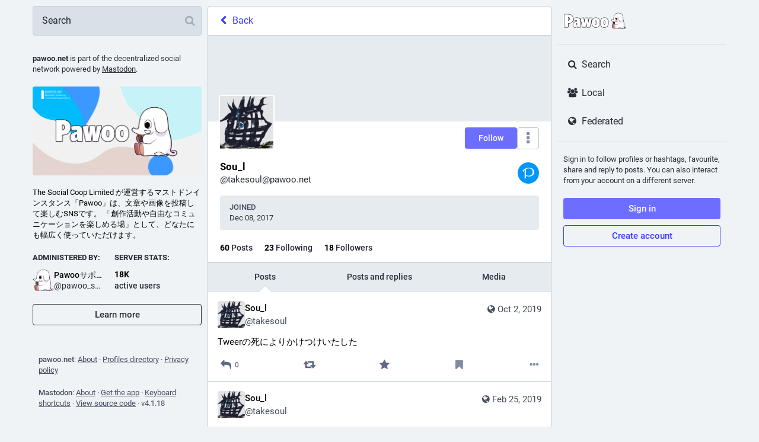

--- FILE ---
content_type: text/html; charset=utf-8
request_url: https://pawoo.net/@takesoul
body_size: 34417
content:
<!DOCTYPE html>
<html lang='en'>
<head>
<meta charset='utf-8'>
<meta content='width=device-width, initial-scale=1' name='viewport'>
<link href='https://img.pawoo.net' rel='dns-prefetch'>
<link href='/favicon.ico' rel='icon' type='image/x-icon'>
<link href='/packs/media/icons/favicon-16x16-7e7ba58b1652d64bed82e44a5e1fba87.png' rel='icon' sizes='16x16' type='image/png'>
<link href='/packs/media/icons/favicon-32x32-95c18ea65f9ebe32f7bd6a381bcc87a6.png' rel='icon' sizes='32x32' type='image/png'>
<link href='/packs/media/icons/favicon-48x48-12448b1d955fa85ceeefec207f428756.png' rel='icon' sizes='48x48' type='image/png'>
<link href='/packs/media/icons/apple-touch-icon-57x57-e627c6de8c4c1eb39f8f2ea93d325e66.png' rel='apple-touch-icon' sizes='57x57'>
<link href='/packs/media/icons/apple-touch-icon-60x60-7706f657322ab72a0946c0be99ff1f2f.png' rel='apple-touch-icon' sizes='60x60'>
<link href='/packs/media/icons/apple-touch-icon-72x72-7fc0e0d43fdc66eb7f619429c1719dc6.png' rel='apple-touch-icon' sizes='72x72'>
<link href='/packs/media/icons/apple-touch-icon-76x76-a7995af4dfc5f02365728be74c67ef3b.png' rel='apple-touch-icon' sizes='76x76'>
<link href='/packs/media/icons/apple-touch-icon-114x114-64d2b513515600d1c231d0a15c2b6a15.png' rel='apple-touch-icon' sizes='114x114'>
<link href='/packs/media/icons/apple-touch-icon-120x120-84b490cf02e5e21ef6a0a475f1f8ed52.png' rel='apple-touch-icon' sizes='120x120'>
<link href='/packs/media/icons/apple-touch-icon-144x144-eaa7ab101a80c9b031131a83983dccaf.png' rel='apple-touch-icon' sizes='144x144'>
<link href='/packs/media/icons/apple-touch-icon-152x152-0f5a6bff0c637a529dca498342e3a727.png' rel='apple-touch-icon' sizes='152x152'>
<link href='/packs/media/icons/apple-touch-icon-167x167-dbcd8e200e61773c2c87cdc99387f2c6.png' rel='apple-touch-icon' sizes='167x167'>
<link href='/packs/media/icons/apple-touch-icon-180x180-600b2785f2d6d99d89998d2cb8164974.png' rel='apple-touch-icon' sizes='180x180'>
<link href='/packs/media/icons/apple-touch-icon-1024x1024-cfbb22ec8ccc213e788ff48cebeadbd0.png' rel='apple-touch-icon' sizes='1024x1024'>
<link color='#6364FF' href='/packs/media/images/logo-symbol-icon-de9e68dc49b19eb5cd142d3316f9e95e.svg' rel='mask-icon'>
<link href='/manifest' rel='manifest'>
<meta content='#191b22' name='theme-color'>
<meta content='yes' name='apple-mobile-web-app-capable'>
<title>Sou_l (@takesoul@pawoo.net) - Pawoo - 創作活動や自由なコミュニケーションを楽しめる場 </title>
<link rel="stylesheet" media="all" crossorigin="anonymous" href="/packs/css/common-a844dc34.css" integrity="sha256-P7jsS35wKfKZ7egDM6otdXk7d8JjmsE5i9R8SD1vD8s=" />
<link rel="stylesheet" media="all" crossorigin="anonymous" href="/packs/css/mastodon-light-4a2e9d3e.chunk.css" integrity="sha256-oTKtErTa5/u/vLoawoB2UX3iMRn6XvedREzKldREt4s=" />
<script src="/packs/js/common-2619ea80750d4c456478.js" crossorigin="anonymous" integrity="sha256-DSRs4AeIRRhvYr+jwJEdzEa5cQEFVTgSuV0NVTJWVeM="></script>
<script src="/packs/js/locale_en-c685c58b977719bb8734.chunk.js" crossorigin="anonymous" integrity="sha256-QzalSTRTxCf8QnhMSPFmFNDV8+CdDsn+hOZa6g/F6VY="></script>
<meta name="csrf-param" content="authenticity_token" />
<meta name="csrf-token" content="VYhunawtEOzBPEfx6vNtxyUSwXt1yYPgX7oMR4F3Y0opybn3hNtUQD2Fj3CpTiwx5aRxyjU0c3IRGomvLBl00A" />
<meta content='qwrQ/h5TiGnrEzEQFalofg==' name='style-nonce'>
<link rel="stylesheet" media="all" href="/inert.css" id="inert-style" />
<link rel="stylesheet" media="all" href="https://pawoo.net/custom.css" />
<link href='https://pawoo.net/@takesoul.rss' rel='alternate' type='application/rss+xml'>
<link href='https://pawoo.net/users/takesoul' rel='alternate' type='application/activity+json'>
<meta content="profile" property="og:type" />
<meta content='60 Posts, 23 Following, 18 Followers · ' name='description'>
<meta content="https://pawoo.net/@takesoul" property="og:url" />
<meta content="Pawoo - 創作活動や自由なコミュニケーションを楽しめる場 " property="og:site_name" />
<meta content="Sou_l (@takesoul@pawoo.net)" property="og:title" />
<meta content="60 Posts, 23 Following, 18 Followers · " property="og:description" />
<meta content="https://img.pawoo.net/accounts/avatars/000/561/876/original/open-uri20171208-6358-aftfna.png" property="og:image" />
<meta content="400" property="og:image:width" />
<meta content="400" property="og:image:height" />
<meta content="summary" property="twitter:card" />
<meta content="takesoul@pawoo.net" property="profile:username" />

<meta content='BMQNVMThOwKgmYStfdQM4-CTBIvMNq8pJq2ECrJ0kdaVM78JKkt7vbbHltOsNBHF_4MG_iKt6Z9Rf1l2Dqmtjp8=' name='applicationServerKey'>
<script id="initial-state" type="application/json">{"meta":{"streaming_api_base_url":"wss://pawoo.net","access_token":null,"locale":"en","domain":"pawoo.net","title":"Pawoo - 創作活動や自由なコミュニケーションを楽しめる場 ","admin":null,"search_enabled":false,"repository":"mastodon/mastodon","source_url":"https://github.com/mastodon/mastodon","version":"4.1.18","limited_federation_mode":false,"mascot":null,"profile_directory":true,"trends":false,"registrations_open":true,"timeline_preview":true,"activity_api_enabled":true,"single_user_mode":false,"translation_enabled":false,"trends_as_landing_page":false,"status_page_url":"","auto_play_gif":false,"display_media":"default","reduce_motion":false,"use_blurhash":true,"crop_images":true},"compose":{"text":""},"accounts":{},"media_attachments":{"accept_content_types":[".jpg",".jpeg",".png",".gif",".webp",".heic",".heif",".avif",".webm",".mp4",".m4v",".mov",".ogg",".oga",".mp3",".wav",".flac",".opus",".aac",".m4a",".3gp",".wma","image/jpeg","image/png","image/gif","image/heic","image/heif","image/webp","image/avif","video/webm","video/mp4","video/quicktime","video/ogg","audio/wave","audio/wav","audio/x-wav","audio/x-pn-wave","audio/vnd.wave","audio/ogg","audio/vorbis","audio/mpeg","audio/mp3","audio/webm","audio/flac","audio/aac","audio/m4a","audio/x-m4a","audio/mp4","audio/3gpp","video/x-ms-asf"]},"settings":{},"languages":[["aa","Afar","Afaraf"],["ab","Abkhaz","аҧсуа бызшәа"],["ae","Avestan","avesta"],["af","Afrikaans","Afrikaans"],["ak","Akan","Akan"],["am","Amharic","አማርኛ"],["an","Aragonese","aragonés"],["ar","Arabic","اللغة العربية"],["as","Assamese","অসমীয়া"],["av","Avaric","авар мацӀ"],["ay","Aymara","aymar aru"],["az","Azerbaijani","azərbaycan dili"],["ba","Bashkir","башҡорт теле"],["be","Belarusian","беларуская мова"],["bg","Bulgarian","български език"],["bh","Bihari","भोजपुरी"],["bi","Bislama","Bislama"],["bm","Bambara","bamanankan"],["bn","Bengali","বাংলা"],["bo","Tibetan","བོད་ཡིག"],["br","Breton","brezhoneg"],["bs","Bosnian","bosanski jezik"],["ca","Catalan","Català"],["ce","Chechen","нохчийн мотт"],["ch","Chamorro","Chamoru"],["co","Corsican","corsu"],["cr","Cree","ᓀᐦᐃᔭᐍᐏᐣ"],["cs","Czech","čeština"],["cu","Old Church Slavonic","ѩзыкъ словѣньскъ"],["cv","Chuvash","чӑваш чӗлхи"],["cy","Welsh","Cymraeg"],["da","Danish","dansk"],["de","German","Deutsch"],["dv","Divehi","Dhivehi"],["dz","Dzongkha","རྫོང་ཁ"],["ee","Ewe","Eʋegbe"],["el","Greek","Ελληνικά"],["en","English","English"],["eo","Esperanto","Esperanto"],["es","Spanish","Español"],["et","Estonian","eesti"],["eu","Basque","euskara"],["fa","Persian","فارسی"],["ff","Fula","Fulfulde"],["fi","Finnish","suomi"],["fj","Fijian","Vakaviti"],["fo","Faroese","føroyskt"],["fr","French","Français"],["fy","Western Frisian","Frysk"],["ga","Irish","Gaeilge"],["gd","Scottish Gaelic","Gàidhlig"],["gl","Galician","galego"],["gu","Gujarati","ગુજરાતી"],["gv","Manx","Gaelg"],["ha","Hausa","هَوُسَ"],["he","Hebrew","עברית"],["hi","Hindi","हिन्दी"],["ho","Hiri Motu","Hiri Motu"],["hr","Croatian","Hrvatski"],["ht","Haitian","Kreyòl ayisyen"],["hu","Hungarian","magyar"],["hy","Armenian","Հայերեն"],["hz","Herero","Otjiherero"],["ia","Interlingua","Interlingua"],["id","Indonesian","Bahasa Indonesia"],["ie","Interlingue","Interlingue"],["ig","Igbo","Asụsụ Igbo"],["ii","Nuosu","ꆈꌠ꒿ Nuosuhxop"],["ik","Inupiaq","Iñupiaq"],["io","Ido","Ido"],["is","Icelandic","Íslenska"],["it","Italian","Italiano"],["iu","Inuktitut","ᐃᓄᒃᑎᑐᑦ"],["ja","Japanese","日本語"],["jv","Javanese","basa Jawa"],["ka","Georgian","ქართული"],["kg","Kongo","Kikongo"],["ki","Kikuyu","Gĩkũyũ"],["kj","Kwanyama","Kuanyama"],["kk","Kazakh","қазақ тілі"],["kl","Kalaallisut","kalaallisut"],["km","Khmer","ខេមរភាសា"],["kn","Kannada","ಕನ್ನಡ"],["ko","Korean","한국어"],["kr","Kanuri","Kanuri"],["ks","Kashmiri","कश्मीरी"],["ku","Kurmanji (Kurdish)","Kurmancî"],["kv","Komi","коми кыв"],["kw","Cornish","Kernewek"],["ky","Kyrgyz","Кыргызча"],["la","Latin","latine"],["lb","Luxembourgish","Lëtzebuergesch"],["lg","Ganda","Luganda"],["li","Limburgish","Limburgs"],["ln","Lingala","Lingála"],["lo","Lao","ລາວ"],["lt","Lithuanian","lietuvių kalba"],["lu","Luba-Katanga","Tshiluba"],["lv","Latvian","latviešu valoda"],["mg","Malagasy","fiteny malagasy"],["mh","Marshallese","Kajin M̧ajeļ"],["mi","Māori","te reo Māori"],["mk","Macedonian","македонски јазик"],["ml","Malayalam","മലയാളം"],["mn","Mongolian","Монгол хэл"],["mr","Marathi","मराठी"],["ms","Malay","Bahasa Melayu"],["mt","Maltese","Malti"],["my","Burmese","ဗမာစာ"],["na","Nauru","Ekakairũ Naoero"],["nb","Norwegian Bokmål","Norsk bokmål"],["nd","Northern Ndebele","isiNdebele"],["ne","Nepali","नेपाली"],["ng","Ndonga","Owambo"],["nl","Dutch","Nederlands"],["nn","Norwegian Nynorsk","Norsk Nynorsk"],["no","Norwegian","Norsk"],["nr","Southern Ndebele","isiNdebele"],["nv","Navajo","Diné bizaad"],["ny","Chichewa","chiCheŵa"],["oc","Occitan","occitan"],["oj","Ojibwe","ᐊᓂᔑᓈᐯᒧᐎᓐ"],["om","Oromo","Afaan Oromoo"],["or","Oriya","ଓଡ଼ିଆ"],["os","Ossetian","ирон æвзаг"],["pa","Panjabi","ਪੰਜਾਬੀ"],["pi","Pāli","पाऴि"],["pl","Polish","Polski"],["ps","Pashto","پښتو"],["pt","Portuguese","Português"],["qu","Quechua","Runa Simi"],["rm","Romansh","rumantsch grischun"],["rn","Kirundi","Ikirundi"],["ro","Romanian","Română"],["ru","Russian","Русский"],["rw","Kinyarwanda","Ikinyarwanda"],["sa","Sanskrit","संस्कृतम्"],["sc","Sardinian","sardu"],["sd","Sindhi","सिन्धी"],["se","Northern Sami","Davvisámegiella"],["sg","Sango","yângâ tî sängö"],["si","Sinhala","සිංහල"],["sk","Slovak","slovenčina"],["sl","Slovenian","slovenščina"],["sn","Shona","chiShona"],["so","Somali","Soomaaliga"],["sq","Albanian","Shqip"],["sr","Serbian","српски језик"],["ss","Swati","SiSwati"],["st","Southern Sotho","Sesotho"],["su","Sundanese","Basa Sunda"],["sv","Swedish","Svenska"],["sw","Swahili","Kiswahili"],["ta","Tamil","தமிழ்"],["te","Telugu","తెలుగు"],["tg","Tajik","тоҷикӣ"],["th","Thai","ไทย"],["ti","Tigrinya","ትግርኛ"],["tk","Turkmen","Türkmen"],["tl","Tagalog","Wikang Tagalog"],["tn","Tswana","Setswana"],["to","Tonga","faka Tonga"],["tr","Turkish","Türkçe"],["ts","Tsonga","Xitsonga"],["tt","Tatar","татар теле"],["tw","Twi","Twi"],["ty","Tahitian","Reo Tahiti"],["ug","Uyghur","ئۇيغۇرچە‎"],["uk","Ukrainian","Українська"],["ur","Urdu","اردو"],["uz","Uzbek","Ўзбек"],["ve","Venda","Tshivenḓa"],["vi","Vietnamese","Tiếng Việt"],["vo","Volapük","Volapük"],["wa","Walloon","walon"],["wo","Wolof","Wollof"],["xh","Xhosa","isiXhosa"],["yi","Yiddish","ייִדיש"],["yo","Yoruba","Yorùbá"],["za","Zhuang","Saɯ cueŋƅ"],["zh","Chinese","中文"],["zu","Zulu","isiZulu"],["ast","Asturian","Asturianu"],["ckb","Sorani (Kurdish)","سۆرانی"],["cnr","Montenegrin","crnogorski"],["jbo","Lojban","la .lojban."],["kab","Kabyle","Taqbaylit"],["kmr","Kurmanji (Kurdish)","Kurmancî"],["ldn","Láadan","Láadan"],["lfn","Lingua Franca Nova","lingua franca nova"],["sco","Scots","Scots"],["sma","Southern Sami","Åarjelsaemien Gïele"],["smj","Lule Sami","Julevsámegiella"],["szl","Silesian","ślůnsko godka"],["tai","Tai","ภาษาไท or ภาษาไต"],["tok","Toki Pona","toki pona"],["zba","Balaibalan","باليبلن"],["zgh","Standard Moroccan Tamazight","ⵜⴰⵎⴰⵣⵉⵖⵜ"]],"push_subscription":null,"role":null}</script>
<script src="/packs/js/application-3933cdd56aa5631fea50.chunk.js" crossorigin="anonymous" integrity="sha256-9U7GAkyD0Uo4d073A5iFdw8EMqc+cXcMI3b/S6+aWVI="></script>

</head>
<body class='app-body theme-mastodon-light no-reduce-motion'>
<div class='notranslate app-holder' data-props='{&quot;locale&quot;:&quot;en&quot;}' id='mastodon'>
<noscript>
<img alt="Mastodon" src="/packs/media/images/logo-8e836493446dc397e262db93322a96f2.svg" />
<div>
To use the Pawoo web application, please enable JavaScript. Alternatively, try one of the <a href="https://joinmastodon.org/apps">native apps</a> for Mastodon for your platform.
</div>
</noscript>
</div>


<div aria-hidden class='logo-resources' inert tabindex='-1'>
<svg xmlns="http://www.w3.org/2000/svg" xmlns:xlink="http://www.w3.org/1999/xlink" width="79" height="79" viewBox="0 0 79 75"><symbol id="logo-symbol-icon"><path d="M74.7135 16.6043C73.6199 8.54587 66.5351 2.19527 58.1366 0.964691C56.7196 0.756754 51.351 0 38.9148 0H38.822C26.3824 0 23.7135 0.756754 22.2966 0.964691C14.1319 2.16118 6.67571 7.86752 4.86669 16.0214C3.99657 20.0369 3.90371 24.4888 4.06535 28.5726C4.29578 34.4289 4.34049 40.275 4.877 46.1075C5.24791 49.9817 5.89495 53.8251 6.81328 57.6088C8.53288 64.5968 15.4938 70.4122 22.3138 72.7848C29.6155 75.259 37.468 75.6697 44.9919 73.971C45.8196 73.7801 46.6381 73.5586 47.4475 73.3063C49.2737 72.7302 51.4164 72.086 52.9915 70.9542C53.0131 70.9384 53.0308 70.9178 53.0433 70.8942C53.0558 70.8706 53.0628 70.8445 53.0637 70.8179V65.1661C53.0634 65.1412 53.0574 65.1167 53.0462 65.0944C53.035 65.0721 53.0189 65.0525 52.9992 65.0371C52.9794 65.0218 52.9564 65.011 52.9318 65.0056C52.9073 65.0002 52.8819 65.0003 52.8574 65.0059C48.0369 66.1472 43.0971 66.7193 38.141 66.7103C29.6118 66.7103 27.3178 62.6981 26.6609 61.0278C26.1329 59.5842 25.7976 58.0784 25.6636 56.5486C25.6622 56.5229 25.667 56.4973 25.6775 56.4738C25.688 56.4502 25.7039 56.4295 25.724 56.4132C25.7441 56.397 25.7678 56.3856 25.7931 56.3801C25.8185 56.3746 25.8448 56.3751 25.8699 56.3816C30.6101 57.5151 35.4693 58.0873 40.3455 58.086C41.5183 58.086 42.6876 58.086 43.8604 58.0553C48.7647 57.919 53.9339 57.6701 58.7591 56.7361C58.8794 56.7123 58.9998 56.6918 59.103 56.6611C66.7139 55.2124 73.9569 50.665 74.6929 39.1501C74.7204 38.6967 74.7892 34.4016 74.7892 33.9312C74.7926 32.3325 75.3085 22.5901 74.7135 16.6043ZM62.9996 45.3371H54.9966V25.9069C54.9966 21.8163 53.277 19.7302 49.7793 19.7302C45.9343 19.7302 44.0083 22.1981 44.0083 27.0727V37.7082H36.0534V27.0727C36.0534 22.1981 34.124 19.7302 30.279 19.7302C26.8019 19.7302 25.0651 21.8163 25.0617 25.9069V45.3371H17.0656V25.3172C17.0656 21.2266 18.1191 17.9769 20.2262 15.568C22.3998 13.1648 25.2509 11.9308 28.7898 11.9308C32.8859 11.9308 35.9812 13.492 38.0447 16.6111L40.036 19.9245L42.0308 16.6111C44.0943 13.492 47.1896 11.9308 51.2788 11.9308C54.8143 11.9308 57.6654 13.1648 59.8459 15.568C61.9529 17.9746 63.0065 21.2243 63.0065 25.3172L62.9996 45.3371Z" fill="currentColor"/></symbol><use xlink:href="#logo-symbol-icon"/></svg>


<svg width="236" height="66" viewBox="0 0 236 66" fill="none" xmlns="http://www.w3.org/2000/svg">
<symbol id="logo-symbol-wordmark">
<path d="M151.831 58.1144C142.166 58.1144 136.396 51.3202 136.396 39.9422C136.396 34.2321 137.888 29.5193 140.708 26.3117C143.44 23.2067 147.334 21.5647 151.968 21.5647C161.633 21.5647 167.404 28.3826 167.404 39.8054C167.404 45.5128 165.912 50.2124 163.091 53.4017C160.365 56.483 156.47 58.1144 151.831 58.1144ZM151.831 32.4586C149.605 32.4586 149.137 36.453 149.137 39.8054C149.137 47.2206 151.268 47.2206 151.968 47.2206C154.663 47.2206 154.663 41.7421 154.663 39.9422C154.663 33.2348 153.047 32.4586 151.831 32.4586ZM120.236 58.1144C110.571 58.1144 104.801 51.3202 104.801 39.9422C104.801 34.2321 106.293 29.5193 109.114 26.3117C111.845 23.2067 115.739 21.5647 120.373 21.5647C130.038 21.5647 135.809 28.3826 135.809 39.8054C135.809 45.5128 134.317 50.2124 131.496 53.4017C128.77 56.483 124.876 58.1144 120.236 58.1144ZM120.236 32.4586C118.01 32.4586 117.542 36.453 117.542 39.8054C117.542 47.2206 119.673 47.2206 120.373 47.2206C123.068 47.2206 123.068 41.7421 123.068 39.9422C123.068 33.2348 121.452 32.4586 120.236 32.4586ZM43.6347 58.046C38.4667 58.046 35.3827 54.4253 35.3827 48.3573C35.3827 41.2053 40.2849 36.8556 50.3657 35.0768V34.7426C50.3657 32.3875 49.6394 31.706 47.1239 31.706C45.4319 31.706 42.8768 32.4902 39.5324 34.04C39.4455 34.0795 39.3508 34.1006 39.2561 34.1006C39.1482 34.1006 39.0429 34.0743 38.9456 34.0216C38.764 33.9243 38.6377 33.748 38.6061 33.5427L37.2378 24.7855C37.1904 24.475 37.3667 24.175 37.6615 24.0672C41.5164 22.6462 45.1845 21.7016 50.5446 21.7016C55.118 21.7016 58.1967 22.6331 60.2333 24.6355C62.2884 26.6538 63.2436 29.7114 63.2436 34.2637V56.7724C63.2436 57.1356 62.9489 57.4303 62.5858 57.4303H52.4603C52.1366 57.4303 51.8603 57.1935 51.8103 56.8724L51.463 54.6121C49.0263 56.9198 46.4555 58.046 43.6347 58.046ZM50.3657 42.1104C48.229 43.3104 47.3028 44.705 47.3028 46.6469C47.3028 47.8863 47.837 48.6573 48.6974 48.6573C49.2342 48.6573 49.7342 48.4705 50.3657 48.0258V42.1104ZM86.8602 57.4303C86.5286 57.4303 86.2471 57.1829 86.2076 56.854L84.6025 43.8682L82.9973 56.854C82.9578 57.1829 82.6763 57.4303 82.3447 57.4303H70.9877C70.6799 57.4303 70.4141 57.2171 70.3457 56.9172L62.8884 23.8724C62.8463 23.6909 62.8858 23.4988 62.9937 23.3462C63.1015 23.1935 63.2699 23.0935 63.4568 23.0751L75.0874 21.7752C75.1111 21.7726 75.1374 21.77 75.1611 21.77C75.4848 21.77 75.7637 22.0068 75.811 22.3331L77.8504 36.5056L79.2266 22.8409C79.2608 22.5041 79.5423 22.2489 79.8818 22.2489H91.1019C91.4387 22.2489 91.7203 22.5041 91.7571 22.8383L93.1912 36.5846L95.1727 22.8146C95.22 22.491 95.4963 22.2515 95.8226 22.2515H105.88C106.08 22.2515 106.269 22.3436 106.393 22.4989C106.516 22.6541 106.564 22.8594 106.522 23.0541L98.8592 56.9198C98.7908 57.2198 98.525 57.4329 98.2172 57.4329H86.8602V57.4303ZM4.37464 57.4303C4.01151 57.4303 3.7168 57.1356 3.7168 56.7724V9.56568C3.7168 9.20255 4.01151 8.90784 4.37464 8.90784H17.5788C30.1384 8.90784 36.7773 14.7889 36.7773 25.917C36.7773 37.0451 30.3936 42.7814 18.3051 43.2498V56.7724C18.3051 57.1356 18.0104 57.4303 17.6473 57.4303H4.37464ZM18.0999 31.885C20.5733 31.785 22.9416 30.864 22.9416 26.0538C22.9416 22.2541 21.4443 20.4569 18.0999 20.2938V31.885Z" fill="white"/>
<path d="M17.5841 9.56568C28.599 9.56568 36.1247 14.0811 36.1247 25.917C36.1247 37.7529 29.0779 42.3368 17.7209 42.6104H17.6525V56.7724H4.37989V9.56568H17.5841ZM17.4473 32.5533H17.5841C21.2101 32.5533 23.6047 31.0482 23.6047 26.0538C23.6047 21.0595 21.2101 19.6228 17.5841 19.6228H17.4473V32.5533ZM151.971 22.2226C160.796 22.2226 166.749 28.2431 166.749 39.8054C166.749 51.3676 160.66 57.4566 151.834 57.4566C143.008 57.4566 137.056 51.5044 137.056 39.9422C137.056 28.38 143.145 22.2226 151.971 22.2226ZM151.971 47.8784C154.297 47.8784 155.323 45.2102 155.323 39.9422C155.323 34.6742 154.297 31.8008 151.834 31.8008C149.576 31.8008 148.482 34.5374 148.482 39.8054C148.482 45.0734 149.576 47.8784 151.971 47.8784ZM120.376 22.2226C129.202 22.2226 135.154 28.2431 135.154 39.8054C135.154 51.3676 129.065 57.4566 120.239 57.4566C111.413 57.4566 105.461 51.5044 105.461 39.9422C105.461 28.38 111.55 22.2226 120.376 22.2226ZM120.376 47.8784C122.702 47.8784 123.728 45.2102 123.728 39.9422C123.728 34.6742 122.702 31.8008 120.239 31.8008C117.981 31.8008 116.887 34.5374 116.887 39.8054C116.887 45.0734 117.981 47.8784 120.376 47.8784ZM50.5473 22.3594C59.0992 22.3594 62.5884 25.7118 62.5884 34.2637V56.7724H52.4629L51.9156 53.2148C49.5894 55.7462 46.9212 57.3882 43.6373 57.3882C39.1219 57.3882 36.0432 54.3779 36.0432 48.3573C36.0432 41.0369 41.448 37.2056 51.0262 35.632V34.7426C51.0262 32.0744 50.0684 31.0482 47.1265 31.0482C45.4845 31.0482 42.9531 31.7323 39.2587 33.4427L37.8904 24.6855C41.7901 23.2488 45.4161 22.3594 50.5473 22.3594ZM48.7 49.3151C49.4526 49.3151 50.1368 49.0415 51.0262 48.3573V41.0369C47.9475 42.4736 46.6476 44.184 46.6476 46.6469C46.6476 48.3573 47.537 49.3151 48.7 49.3151ZM75.1637 22.4278L77.9688 41.9263L79.8844 22.9067H91.1045L93.0886 41.9263L95.8252 22.9067H105.882L98.2198 56.7724H86.8628L84.6051 38.5055L82.3474 56.7724H70.9904L63.5331 23.7277L75.1637 22.4278ZM17.5841 8.25H4.37989C3.65364 8.25 3.06421 8.83943 3.06421 9.56568V56.7724C3.06421 57.4987 3.65364 58.0881 4.37989 58.0881H17.6525C18.3788 58.0881 18.9682 57.4987 18.9682 56.7724V43.8787C24.5335 43.5682 28.9253 42.0631 32.0382 39.3949C34.9485 36.9003 36.6931 33.4427 37.2483 29.0904L37.9614 33.648C38.0246 34.0558 38.2772 34.4111 38.6403 34.6058C38.835 34.7084 39.0482 34.761 39.2613 34.761C39.4508 34.761 39.6376 34.7216 39.8139 34.64C43.8715 32.7612 46.0318 32.3665 47.1291 32.3665C48.2264 32.3665 48.9421 32.527 49.2658 32.8401C49.5447 33.1112 49.6921 33.6664 49.7105 34.5295C45.0582 35.4057 41.5848 36.8135 39.1166 38.8186C36.2063 41.1816 34.7301 44.3919 34.7301 48.3573C34.7301 51.6071 35.5485 54.1805 37.1641 56.0041C38.7298 57.7697 40.9691 58.7039 43.6399 58.7039C46.3108 58.7039 48.7079 57.7829 50.9999 55.9015L51.1656 56.9724C51.2656 57.6145 51.8156 58.0881 52.4655 58.0881H62.591C63.3173 58.0881 63.9067 57.4987 63.9067 56.7724V34.2637C63.9067 29.5246 62.8884 26.3143 60.6991 24.1672C58.5308 22.0357 55.3048 21.0437 50.5499 21.0437C45.0898 21.0437 41.3612 22.0068 37.4378 23.4514C37.4036 23.4646 37.3667 23.4777 37.3352 23.4935C36.4168 13.5048 29.6358 8.25 17.5867 8.25H17.5841ZM18.763 31.1719V21.0095C19.7576 21.1411 20.5128 21.4595 21.047 21.97C21.8706 22.7541 22.289 24.1277 22.289 26.0538C22.289 29.7246 20.9207 30.9061 18.763 31.1719ZM48.7 47.9995C48.0159 47.9995 47.9633 46.9653 47.9633 46.6469C47.9633 45.576 48.2132 44.4471 49.7105 43.3183V47.6705C49.2763 47.9337 48.9816 47.9995 48.7 47.9995ZM151.971 20.9069C147.142 20.9069 143.077 22.6252 140.216 25.8775C138.13 28.251 136.743 31.406 136.119 35.1505C135.517 31.3587 134.143 28.1774 132.064 25.8091C129.246 22.6015 125.207 20.9069 120.379 20.9069C115.55 20.9069 111.485 22.6252 108.624 25.8775C105.695 29.2062 104.148 34.069 104.148 39.9422C104.148 45.8154 105.632 50.594 108.558 53.9069C111.371 57.0908 115.411 58.7723 120.242 58.7723C125.073 58.7723 129.138 57.0672 131.993 53.8385C134.077 51.4834 135.462 48.3521 136.088 44.626C136.682 48.4073 138.043 51.5176 140.151 53.9043C142.964 57.0882 147.003 58.7696 151.834 58.7696C156.665 58.7696 160.731 57.0645 163.586 53.8358C166.514 50.5256 168.064 45.6707 168.064 39.8027C168.064 33.9348 166.541 29.0904 163.657 25.8065C160.838 22.5989 156.799 20.9043 151.971 20.9043V20.9069ZM151.971 46.5627C150.174 46.5627 149.797 42.8893 149.797 39.8054C149.797 37.3424 150.042 35.5005 150.526 34.3321C151.029 33.1164 151.592 33.1164 151.834 33.1164C152.323 33.1164 152.836 33.2664 153.286 34.3479C153.765 35.5005 154.007 37.3819 154.007 39.9422C154.007 42.963 153.655 46.5627 151.971 46.5627ZM120.376 46.5627C118.579 46.5627 118.202 42.8893 118.202 39.8054C118.202 37.3424 118.447 35.5005 118.931 34.3321C119.434 33.1164 119.997 33.1164 120.239 33.1164C120.728 33.1164 121.242 33.2664 121.692 34.3479C122.17 35.5005 122.413 37.3819 122.413 39.9422C122.413 42.963 122.06 46.5627 120.376 46.5627ZM75.1663 21.1121C75.1163 21.1121 75.069 21.1148 75.019 21.12L63.3883 22.4199C63.0173 22.462 62.6805 22.6594 62.4621 22.9646C62.2463 23.2699 62.1674 23.6514 62.2516 24.0172L69.7089 57.0619C69.8431 57.6618 70.3773 58.0881 70.993 58.0881H82.35C83.0131 58.0881 83.5736 57.5934 83.6551 56.933L84.6077 49.2309L85.5603 56.933C85.6418 57.5934 86.2023 58.0881 86.8654 58.0881H98.2224C98.8381 58.0881 99.3697 57.6618 99.5065 57.0619L107.159 23.2435C107.187 23.1357 107.203 23.0225 107.203 22.9041C107.203 22.1778 106.614 21.5884 105.888 21.5884H95.8279C95.1726 21.5884 94.6201 22.0699 94.5253 22.7173L93.2991 31.2403L92.415 22.7699C92.3439 22.0989 91.7808 21.591 91.1072 21.591H79.887C79.2108 21.591 78.645 22.1015 78.5792 22.7752L77.7425 31.085L76.4689 22.241C76.3741 21.5884 75.8137 21.1121 75.169 21.1121H75.1663Z" fill="#291E2B"/>
<path d="M231.466 58.5521C231.405 57.448 230.713 56.4587 229.659 55.9704C228.177 55.2838 226.262 55.6724 224.376 57.0328C224.344 56.9992 224.312 56.9667 224.279 56.9319C224.172 56.8182 224.071 56.7069 223.977 56.5967C223.674 56.2151 223.746 55.5112 224.026 54.7086C224.029 54.6993 224.032 54.6912 224.034 54.6831C224.049 54.6448 224.064 54.6065 224.079 54.5671C224.15 54.3583 224.232 54.1531 224.293 53.942C224.559 53.1023 224.752 52.2429 224.882 51.3765C225.012 50.5113 225.084 49.6345 225.103 48.7601L225.108 48.4376L225.11 48.2764V48.1906V48.1094L225.095 47.4576L225.08 46.8058C225.075 46.5889 225.053 46.3721 225.041 46.1552C224.935 44.419 224.694 42.6944 224.359 40.993C224.025 39.2916 223.599 37.6134 223.162 35.9456C222.722 34.279 222.27 32.6193 221.906 30.9458L221.775 30.3172C221.731 30.1073 221.685 29.8985 221.651 29.6886L221.539 29.06L221.484 28.7457C221.466 28.6401 221.453 28.5323 221.438 28.4267L221.349 27.7865L221.306 27.4722L221.271 27.1521C221.226 26.7253 221.175 26.2997 221.137 25.8717C220.972 24.1622 220.849 22.4434 220.684 20.7234C220.647 20.2932 220.595 19.864 220.55 19.4338C220.502 19.0035 220.441 18.5744 220.388 18.1452C220.318 17.7173 220.259 17.2882 220.179 16.8614L220.055 16.2223C220.033 16.1156 220.015 16.0089 219.991 15.9034L219.916 15.5856L219.765 14.9512C219.71 14.7413 219.645 14.5325 219.586 14.3226L219.496 14.0095L219.45 13.8529L219.396 13.6986L219.283 13.3785C219.26 13.3101 219.236 13.2428 219.212 13.1744L219.179 13.0805C219.142 12.9784 219.111 12.874 219.068 12.7731L219.032 12.6873C218.658 11.7224 218.198 10.7853 217.621 9.88179C216.572 8.23721 214.745 6.82576 212.339 5.80167C209.943 4.78222 207.202 4.24292 204.412 4.24292C201.219 4.24292 198.161 4.96431 195.574 6.33053C192.213 8.10384 189.794 10.9511 188.177 15.0359C186.805 18.5036 186.261 22.2718 185.824 25.2988C185.776 25.6282 185.73 25.9494 185.683 26.2614C185.288 28.9347 184.47 30.2337 183.183 30.2337C182.239 30.2337 181.135 29.5749 180.162 28.995C180.063 28.9359 179.966 28.8779 179.871 28.8222C179.767 28.7607 179.65 28.7306 179.523 28.7306C178.808 28.7306 177.936 29.7176 177.545 30.4192C177.341 30.7857 177.139 31.2902 177.34 31.6138C177.709 32.2099 179.306 34.2558 184.706 36.4072H184.704C185.091 36.5626 184.94 36.6809 184.771 36.8526C184.771 36.8526 184.771 36.8537 184.769 36.8549C184.024 37.5797 182.902 39.0283 182.902 41.1948C182.902 43.4865 184.016 45.377 185.948 46.4776C186.07 46.5472 186.022 46.8395 185.883 46.8418C185.681 46.8452 185.468 46.9554 185.248 46.9554C184.283 46.9554 183.484 46.8105 182.876 46.7362C182.252 46.6608 181.762 46.7617 181.405 47.1456C180.636 47.9714 180.433 49.8282 180.704 53.6219C181.058 58.5695 183.248 61.1442 184.324 61.1431C184.333 61.1431 184.344 61.1361 184.353 61.1361C184.622 61.1245 185.129 61.0839 185.716 61.041C186.697 60.9691 187.918 60.8786 188.456 60.8786C188.62 60.8786 188.663 60.8868 188.664 60.8868C188.694 60.896 188.7 60.8995 188.761 60.9819C188.906 61.1744 189.15 61.4968 190.19 61.9793C190.723 62.2263 191.566 62.3365 192.922 62.3365C193.568 62.3365 194.295 62.311 195.067 62.2785C196.413 62.2298 197.752 62.1637 199.092 62.1428C199.948 62.1277 200.808 62.1393 201.671 62.1393C202.533 62.1416 203.396 62.1393 204.257 62.1347C205.283 62.1289 206.307 62.115 207.332 62.0906C208.031 62.3365 208.722 62.4443 209.328 62.4443C210.393 62.4443 211.153 62.166 211.82 61.912C212.745 61.8552 213.669 61.7821 214.593 61.6824C214.758 61.7392 214.932 61.8088 215.116 61.8934C216.048 62.3237 216.934 62.5 217.773 62.5C219.396 62.5 220.847 61.8424 222.126 61.0944C222.167 61.0712 222.217 61.0712 222.256 61.0944C223.754 61.9468 225.195 62.2878 226.476 62.2878C227.789 62.2878 228.934 61.9317 229.8 61.4098C230.922 60.7337 231.53 59.6933 231.467 58.5544L231.466 58.5521ZM220.45 60.1399C219.909 60.4101 219.398 60.5585 218.927 60.6281C218.955 60.6142 218.983 60.6003 219.011 60.5864C219.016 60.584 219.019 60.5829 219.024 60.5806C219.587 60.3231 220.012 59.9844 220.519 60.0471C220.51 60.0853 220.488 60.1201 220.449 60.1399H220.45ZM228.221 58.5196C228.128 58.6576 227.901 58.8165 227.542 58.8455C227.271 58.8687 226.828 58.8223 226.217 58.4988C226.125 58.45 226.124 58.3167 226.214 58.2668C227.222 57.7113 227.87 57.7785 228.138 58.043C228.278 58.181 228.312 58.3816 228.22 58.5185L228.221 58.5196Z" stroke="#291E2B" stroke-width="0.8" stroke-miterlimit="10" stroke-linejoin="round"/>
<path d="M224.781 48.1999C224.781 40.1243 221.776 34.1143 221.015 27.5233C220.254 20.9334 220.617 14.9941 217.43 9.99661C214.243 4.99911 203.561 2.35596 195.667 6.52074C187.773 10.6855 186.796 20.1726 185.89 26.2916C184.984 32.4117 182.009 30.3415 179.752 29.0078C178.955 28.5369 177.143 30.8913 177.518 31.4978C177.932 32.167 179.744 34.3219 185.528 36.4942C185.528 36.4942 183.111 38.097 183.111 41.1925C183.111 44.2879 185.121 46.1621 187.457 46.8963C187.457 46.8963 184.633 47.0598 182.839 46.8418C181.046 46.6237 180.543 48.4295 180.911 53.5766C181.273 58.6461 183.499 60.9459 184.333 60.91C185.166 60.874 188.408 60.5841 188.715 60.6745C189.022 60.765 188.787 61.0909 190.273 61.7786C191.757 62.4664 195.885 61.8877 200.339 61.8877C204.794 61.8877 213.882 61.8517 217.322 60.91C218.639 60.5493 220.04 59.7861 221.268 58.5278L221.265 58.5301C223.865 55.8336 224.781 51.4334 224.781 48.1987V48.1999Z" fill="white"/>
<path d="M185.535 36.4211L187.527 36.8839L190.161 37.0648L193.076 36.9198L191.945 37.9335L190.732 39.8529L190.369 42.0983L190.659 44.506L191.068 45.7481L191.619 46.4208L191.917 46.8963L190.939 46.7942L188.903 46.9636L187.613 47.7244L186.771 49.9233L186.676 53.1696L186.907 55.6132L187.566 58.1393L188.204 59.5716L188.855 60.6444L186.479 60.7059L184.361 60.8682L183.261 60.257L181.672 57.3784L180.877 54.0313V50.2295L181.163 47.7719L181.95 46.8894L183.132 46.7734L186.517 46.9775L187.069 46.8279L185.142 45.6867L183.503 43.3787L183.077 40.7448L183.817 38.2594L184.89 36.8398L185.535 36.4211Z" fill="#AF98B3"/>
<path d="M189.363 47.2303C190.171 47.1132 192.243 50.7514 192.243 56.2105C192.243 61.6696 191.443 62.3435 189.82 61.2996C188.197 60.257 188.116 59.3872 188.116 59.3872L187.49 57.5129L186.812 55.3128L186.513 50.56L187.381 47.8983L189.282 47.0297L189.362 47.2291" fill="#DEA393"/>
<path d="M195.37 35.2741C195.168 35.172 194.979 35.0549 194.8 34.9308C194.204 34.4773 193.68 33.8638 193.235 33.2201C192.763 32.479 192.793 32.4941 193.304 32.4952C193.305 32.4952 193.308 32.4952 193.309 32.4952C193.309 32.4952 193.311 32.4952 193.312 32.4952C193.32 32.4952 193.327 32.4952 193.336 32.4952C193.378 32.4952 193.412 32.4941 193.44 32.4906C194.29 32.4662 195.031 32.2215 195.749 31.9814C195.844 31.949 195.939 31.9177 196.033 31.8875C196.271 31.8202 196.516 31.7553 196.764 31.7008C196.887 31.6811 197.011 31.6509 197.136 31.637C197.199 31.63 197.261 31.6242 197.324 31.6173L197.419 31.6068H197.514C197.639 31.6068 197.772 31.5976 197.888 31.615C197.948 31.6196 198.007 31.6254 198.067 31.63C198.129 31.637 198.204 31.6579 198.272 31.6706C198.335 31.6845 198.398 31.6985 198.462 31.7112C198.513 31.7286 198.563 31.746 198.613 31.7715C198.712 31.8214 198.81 31.8887 198.9 31.9675C199.079 32.1322 199.23 32.3421 199.34 32.5741C199.56 33.0403 199.6 33.5959 199.41 34.0644C199.235 34.5411 198.82 34.9215 198.348 35.1743C197.856 35.4388 197.334 35.6011 196.818 35.6104C196.305 35.6197 195.806 35.491 195.367 35.2718L195.37 35.2741Z" fill="#E8E7E8"/>
<path d="M182.742 47.0505L182.483 46.8777L181.588 47.3126L180.737 49.5394L181.063 53.6821L180.882 53.5859L181.624 57.1441L182.701 59.3894L183.634 60.7475L185.109 60.8925L185.138 60.6652C186.406 60.6826 185.607 57.9165 185.17 54.5914C184.672 50.8117 183.859 47.0505 182.742 47.0505Z" fill="url(#paint0_linear_4298_1345)"/>
<path d="M190.462 43.4354C190.465 43.3995 190.467 43.3682 190.471 43.3403C190.469 43.3693 190.465 43.4006 190.462 43.4354Z" fill="url(#paint1_linear_4298_1345)"/>
<path d="M190.471 43.3404C190.471 43.3334 190.472 43.3276 190.473 43.3207C190.473 43.3265 190.472 43.3334 190.471 43.3404Z" fill="url(#paint2_linear_4298_1345)"/>
<path d="M190.479 43.2523C190.48 43.2396 190.481 43.2291 190.482 43.2198C190.482 43.2291 190.48 43.2396 190.479 43.2523Z" fill="url(#paint3_linear_4298_1345)"/>
<path d="M190.472 43.3206C190.474 43.3009 190.476 43.2835 190.477 43.2684C190.476 43.2847 190.473 43.3021 190.472 43.3206Z" fill="url(#paint4_linear_4298_1345)"/>
<path d="M190.394 44.1488C190.398 44.107 190.402 44.0653 190.406 44.027C190.401 44.071 190.398 44.1116 190.394 44.1488Z" fill="url(#paint5_linear_4298_1345)"/>
<path d="M190.455 43.5097C190.457 43.4841 190.459 43.4586 190.462 43.4354C190.459 43.4586 190.457 43.483 190.455 43.5097Z" fill="url(#paint6_linear_4298_1345)"/>
<path d="M190.406 44.0259C190.406 44.0166 190.407 44.0073 190.408 43.998C190.408 44.0073 190.407 44.0166 190.406 44.0259Z" fill="url(#paint7_linear_4298_1345)"/>
<path d="M190.408 43.998C190.415 43.9249 190.422 43.8472 190.429 43.7695C190.422 43.838 190.415 43.9145 190.408 43.998Z" fill="url(#paint8_linear_4298_1345)"/>
<path d="M190.444 43.6211C190.447 43.6002 190.448 43.5793 190.45 43.5585C190.448 43.5782 190.447 43.5991 190.444 43.6211Z" fill="url(#paint9_linear_4298_1345)"/>
<path d="M190.43 43.7695C190.435 43.7162 190.439 43.6663 190.444 43.6211C190.439 43.6698 190.435 43.7197 190.43 43.7695Z" fill="url(#paint10_linear_4298_1345)"/>
<path d="M190.477 43.2684C190.477 43.2684 190.477 43.258 190.478 43.2522C190.478 43.2568 190.478 43.2626 190.477 43.2684Z" fill="url(#paint11_linear_4298_1345)"/>
<path d="M190.383 44.2717C190.384 44.2543 190.386 44.2335 190.389 44.2114C190.386 44.2311 190.385 44.2509 190.383 44.2717Z" fill="url(#paint12_linear_4298_1345)"/>
<path d="M190.376 44.3529C190.376 44.3413 190.379 44.317 190.383 44.2833C190.38 44.3065 190.378 44.3297 190.376 44.3529Z" fill="url(#paint13_linear_4298_1345)"/>
<path d="M190.481 43.2198C190.481 43.2094 190.484 43.2013 190.484 43.1943C190.484 43.2001 190.483 43.2082 190.481 43.2198Z" fill="url(#paint14_linear_4298_1345)"/>
<path d="M189.519 37.1912L185.282 36.5034L184.304 37.6261L183.11 40.4142L183.327 42.8764L184.159 44.47L185.391 45.8095L185.695 45.8014C186.794 46.5251 190.128 47.0111 190.376 44.361L190.28 42.0797L190.931 39.4006L192.344 37.3361L191.764 37.0462L189.519 37.1912Z" fill="url(#paint15_linear_4298_1345)"/>
<path d="M190.389 44.2114C190.389 44.2032 190.39 44.1963 190.391 44.1893C190.391 44.1974 190.39 44.2044 190.389 44.2114Z" fill="url(#paint16_linear_4298_1345)"/>
<path d="M190.484 43.1942C190.485 43.1792 190.485 43.178 190.484 43.1942Z" fill="url(#paint17_linear_4298_1345)"/>
<path d="M190.391 44.1894C190.392 44.1766 190.393 44.1627 190.394 44.1488C190.393 44.1616 190.392 44.1755 190.391 44.1894Z" fill="url(#paint18_linear_4298_1345)"/>
<path d="M190.695 60.8184C189.736 61.4516 188.34 59.4162 187.364 56.9621L187.64 58.4919L189.269 61.0446C189.269 61.0446 190.451 62.1985 191.301 61.5862C192.151 60.9738 192.162 59.6459 192.241 56.78C192.175 58.7169 191.655 60.184 190.696 60.8172L190.695 60.8184Z" fill="url(#paint19_linear_4298_1345)"/>
<path d="M203.806 18.5302C203.794 18.4838 203.785 18.4502 203.785 18.4502C203.793 18.4792 203.799 18.5059 203.806 18.5302Z" fill="url(#paint20_linear_4298_1345)"/>
<path d="M203.839 18.6521C203.842 18.6672 203.847 18.6811 203.85 18.6939C203.847 18.6799 203.843 18.666 203.839 18.6521Z" fill="url(#paint21_linear_4298_1345)"/>
<path d="M203.849 18.6949C203.853 18.7077 203.855 18.7193 203.858 18.7297C203.856 18.7193 203.853 18.7077 203.849 18.6949Z" fill="url(#paint22_linear_4298_1345)"/>
<path d="M203.858 18.7297C203.861 18.739 203.863 18.7483 203.865 18.7553C203.863 18.7471 203.861 18.739 203.858 18.7297Z" fill="url(#paint23_linear_4298_1345)"/>
<path d="M203.865 18.7552C203.884 18.8248 203.879 18.8074 203.865 18.7552Z" fill="url(#paint24_linear_4298_1345)"/>
<path d="M203.242 17.1211C203.026 17.193 203.179 17.5189 203.487 18.5941L203.786 18.4502C203.58 17.6581 203.461 17.0492 203.244 17.1211H203.242Z" fill="url(#paint25_linear_4298_1345)"/>
<path d="M203.806 18.5303C203.815 18.5662 203.827 18.6103 203.839 18.6521C203.829 18.6184 203.819 18.5778 203.806 18.5303Z" fill="url(#paint26_linear_4298_1345)"/>
<path d="M202.788 34.6628L203.061 34.86C203.061 34.86 203.529 34.519 203.391 34.3369C203.289 34.2024 203.024 34.4564 202.787 34.6628H202.788Z" fill="url(#paint27_linear_4298_1345)"/>
<path d="M204.448 44.0061V44.1349C204.448 44.1349 204.573 44.3065 204.751 44.2543C204.93 44.2021 205.025 44.1349 204.984 44.0119C204.944 43.889 204.784 43.8797 204.448 44.005V44.0061Z" fill="url(#paint28_linear_4298_1345)"/>
<path d="M219.709 30.1026C219.6 30.0573 219.499 30.164 219.392 30.4378C219.392 30.4378 219.419 30.7207 219.424 30.73C219.428 30.7393 219.612 30.7231 219.696 30.5595C219.781 30.396 219.818 30.149 219.709 30.1037V30.1026Z" fill="url(#paint29_linear_4298_1345)"/>
<path d="M195.133 35.0607C194.945 34.9656 194.768 34.8554 194.601 34.7394C194.044 34.3149 193.554 33.742 193.137 33.1401C192.695 32.4477 192.724 32.4616 193.202 32.4627C193.203 32.4627 193.206 32.4627 193.207 32.4627C193.207 32.4627 193.209 32.4627 193.21 32.4627C193.218 32.4627 193.224 32.4627 193.232 32.4627C193.273 32.4627 193.304 32.4616 193.33 32.4581C194.124 32.4361 194.818 32.2064 195.487 31.9826C195.576 31.9524 195.664 31.9234 195.753 31.8945C195.975 31.8318 196.203 31.7704 196.436 31.7205C196.551 31.7019 196.667 31.6741 196.784 31.6613C196.842 31.6555 196.901 31.6497 196.96 31.6428L197.048 31.6335H197.136C197.253 31.6335 197.376 31.6254 197.485 31.6416C197.541 31.6463 197.598 31.6509 197.653 31.6555C197.711 31.6613 197.781 31.6811 197.845 31.6938C197.904 31.7066 197.963 31.7193 198.023 31.7321C198.071 31.7483 198.119 31.7646 198.165 31.7889C198.258 31.8353 198.348 31.8979 198.433 31.9722C198.6 32.1253 198.74 32.3224 198.843 32.5393C199.049 32.9754 199.086 33.4938 198.91 33.9322C198.746 34.3775 198.357 34.7336 197.917 34.969C197.456 35.2161 196.969 35.368 196.488 35.3761C196.008 35.3854 195.542 35.2648 195.132 35.0595L195.133 35.0607Z" fill="white"/>
<path d="M185.367 37.807L184.664 38.2199L186.874 44.7866L190.694 45.3027L188.918 37.807H185.367Z" fill="#4C4545"/>
<path opacity="0.2" d="M186.385 38.5063L186.661 38.5145L185.988 41.6088L185.785 41.269L186.385 38.5063Z" fill="#FCAA90"/>
<path opacity="0.2" d="M186.815 38.5261L187.61 38.5354L186.483 43.628L186.038 42.2815L186.815 38.5261Z" fill="#FCAA90"/>
<path d="M185.374 37.807C185.152 37.9648 184.927 38.119 184.703 38.2744L184.731 38.2002L185.06 39.0028L185.381 39.8088C185.596 40.3458 185.797 40.8874 186.006 41.4256C186.111 41.6946 186.209 41.966 186.31 42.2374L186.611 43.0504C186.815 43.5909 187.004 44.1371 187.199 44.6799L186.925 44.4537L187.882 44.5651L188.839 44.6845L189.795 44.8075L190.75 44.9339L190.34 45.3874C190.194 44.7622 190.046 44.1371 189.906 43.5108C189.761 42.8857 189.63 42.2571 189.492 41.6297L189.288 40.6879L189.094 39.7439L188.901 38.7998L188.718 37.8534L188.925 38.0169C188.629 38.0042 188.333 37.9937 188.036 37.9764L187.148 37.9288L186.26 37.872L185.815 37.8395L185.371 37.8035L185.374 37.807ZM185.374 37.807L185.818 37.7711L186.262 37.7386L187.15 37.6818L188.039 37.6342C188.335 37.6168 188.63 37.6075 188.927 37.5936C189.022 37.589 189.105 37.6516 189.129 37.7398L189.134 37.7572L189.396 38.685L189.646 39.6151L189.897 40.5453L190.137 41.4777C190.295 42.1005 190.459 42.721 190.61 43.345C190.765 43.9678 190.914 44.5929 191.065 45.2169C191.112 45.4164 190.99 45.6159 190.791 45.6634C190.746 45.6738 190.698 45.6762 190.654 45.6704L189.7 45.5393L188.745 45.4048L187.792 45.2656L186.84 45.1195L186.827 45.1171C186.7 45.0974 186.603 45.0081 186.566 44.8933C186.393 44.3424 186.214 43.7938 186.05 43.2395L185.798 42.4102C185.715 42.1342 185.629 41.8581 185.55 41.5798C185.391 41.0243 185.223 40.471 185.071 39.9132L184.839 39.0781L184.616 38.2396L184.614 38.2315C184.607 38.2048 184.62 38.177 184.644 38.1654C184.888 38.0448 185.132 37.923 185.378 37.807H185.374Z" fill="#231815"/>
<path d="M185.374 37.807L184.671 38.2199L186.88 44.7866L190.701 45.3027L188.925 37.807H185.374Z" stroke="#231815" stroke-width="0.5" stroke-linejoin="round"/>
<path d="M184.707 38.0564L188.2 38.2582H188.201C188.232 38.2605 188.257 38.2814 188.266 38.3092L190.35 45.196L188.126 38.3533L188.192 38.4043L184.695 38.2733L184.706 38.0564H184.707Z" fill="#231815"/>
<g style="mix-blend-mode:multiply" opacity="0.1">
<path d="M202.98 34.4983L203.005 34.6479L202.034 35.3809L200.737 36.1753L199.848 36.5627L199.21 36.5012V36.5024L197.785 36.1498L197.397 36.0814L197.449 35.7798C198.988 35.0735 201.233 33.988 202.7 32.8108C204.166 31.6336 203.967 33.7955 202.98 34.4983ZM202.98 34.4983C202.98 34.4983 202.971 34.5052 202.955 34.5168C202.964 34.511 202.971 34.5052 202.98 34.4983ZM202.623 34.7511C202.615 34.7569 202.607 34.7627 202.6 34.7674M202.566 34.7917C202.561 34.7963 202.555 34.7998 202.551 34.8021M202.846 34.5934C202.825 34.6085 202.803 34.6235 202.781 34.6398C202.801 34.6259 202.823 34.6096 202.846 34.5934ZM202.728 34.6769C202.728 34.6769 202.716 34.685 202.71 34.6885C202.716 34.685 202.722 34.6804 202.728 34.6769Z" stroke="url(#paint30_linear_4298_1345)" stroke-width="3.75" stroke-miterlimit="10"/>
<path d="M201.909 45.6762C201.921 45.6658 201.933 45.6565 201.942 45.6472C201.932 45.6565 201.92 45.6658 201.909 45.6762Z" stroke="url(#paint31_linear_4298_1345)" stroke-width="3.75" stroke-miterlimit="10"/>
<path d="M201.671 45.8757C201.707 45.8455 201.739 45.8189 201.768 45.7933C201.737 45.82 201.705 45.8467 201.671 45.8757Z" stroke="url(#paint32_linear_4298_1345)" stroke-width="3.75" stroke-miterlimit="10"/>
<path d="M202.011 45.5902C202.017 45.5847 202.017 45.5847 202.011 45.5902Z" stroke="url(#paint33_linear_4298_1345)" stroke-width="3.75" stroke-miterlimit="10"/>
<path d="M201.942 45.6473C201.976 45.6183 202 45.5986 202.01 45.5905C202 45.5986 201.979 45.616 201.942 45.6473Z" stroke="url(#paint34_linear_4298_1345)" stroke-width="3.75" stroke-miterlimit="10"/>
<path d="M201.598 45.9361C201.622 45.9152 201.646 45.8955 201.671 45.8746C201.648 45.8944 201.624 45.9141 201.598 45.9361Z" stroke="url(#paint35_linear_4298_1345)" stroke-width="3.75" stroke-miterlimit="10"/>
<path d="M200.002 47.7824L201.134 46.7409L201.197 46.2736C199.349 47.8254 197.234 47.7001 196.021 47.5957L197.134 48.026L200.003 47.7813L200.002 47.7824Z" stroke="url(#paint36_linear_4298_1345)" stroke-width="3.75" stroke-miterlimit="10"/>
<path d="M201.384 46.1158C201.399 46.1031 201.414 46.0903 201.43 46.0787C201.414 46.0915 201.399 46.1043 201.384 46.1158Z" stroke="url(#paint37_linear_4298_1345)" stroke-width="3.75" stroke-miterlimit="10"/>
<path d="M201.195 46.2747C201.195 46.2747 201.275 46.2075 201.384 46.1158C201.326 46.1646 201.264 46.2167 201.195 46.2747Z" stroke="url(#paint38_linear_4298_1345)" stroke-width="3.75" stroke-miterlimit="10"/>
<path d="M201.526 45.9976C201.551 45.9767 201.576 45.9558 201.598 45.9373C201.573 45.9581 201.549 45.9779 201.526 45.9976Z" stroke="url(#paint39_linear_4298_1345)" stroke-width="3.75" stroke-miterlimit="10"/>
<path d="M201.428 46.0786C201.46 46.0531 201.492 46.0253 201.526 45.9974C201.496 46.023 201.462 46.0508 201.428 46.0786Z" stroke="url(#paint40_linear_4298_1345)" stroke-width="3.75" stroke-miterlimit="10"/>
<path d="M201.768 45.7934C201.821 45.7493 201.868 45.7087 201.909 45.6763C201.873 45.7064 201.826 45.7459 201.768 45.7934Z" stroke="url(#paint41_linear_4298_1345)" stroke-width="3.75" stroke-miterlimit="10"/>
<path d="M203.51 44.6683C203.442 44.6915 203.375 44.7136 203.307 44.7356C203.371 44.7147 203.44 44.6915 203.51 44.6683Z" stroke="url(#paint42_linear_4298_1345)" stroke-width="3.75" stroke-miterlimit="10"/>
<path d="M204.137 44.4596C204.096 44.4735 204.054 44.4874 204.015 44.5002C204.057 44.4863 204.097 44.4724 204.137 44.4596Z" stroke="url(#paint43_linear_4298_1345)" stroke-width="3.75" stroke-miterlimit="10"/>
<path d="M204.015 44.5002C203.877 44.5466 203.728 44.5953 203.579 44.6464C203.712 44.6023 203.857 44.5536 204.015 44.5002Z" stroke="url(#paint44_linear_4298_1345)" stroke-width="3.75" stroke-miterlimit="10"/>
<path d="M203.579 44.6464C203.556 44.6545 203.534 44.6614 203.511 44.6684C203.534 44.6603 203.557 44.6533 203.579 44.6464Z" stroke="url(#paint45_linear_4298_1345)" stroke-width="3.75" stroke-miterlimit="10"/>
<path d="M203.307 44.7357C203.184 44.7763 203.076 44.8123 202.979 44.8447C203.083 44.8099 203.194 44.7728 203.307 44.7357Z" stroke="url(#paint46_linear_4298_1345)" stroke-width="3.75" stroke-miterlimit="10"/>
<path d="M202.86 44.8853C202.776 44.9131 202.703 44.9374 202.639 44.9583C202.706 44.9363 202.78 44.9108 202.86 44.8853Z" stroke="url(#paint47_linear_4298_1345)" stroke-width="3.75" stroke-miterlimit="10"/>
<path d="M202.639 44.9595C202.628 44.963 202.617 44.9664 202.607 44.9699C202.617 44.9664 202.629 44.963 202.639 44.9595Z" stroke="url(#paint48_linear_4298_1345)" stroke-width="3.75" stroke-miterlimit="10"/>
<path d="M202.979 44.8458C202.938 44.8597 202.898 44.8725 202.86 44.8853C202.898 44.8725 202.937 44.8597 202.979 44.8458Z" stroke="url(#paint49_linear_4298_1345)" stroke-width="3.75" stroke-miterlimit="10"/>
<path d="M204.486 44.3425C204.388 44.375 204.269 44.4144 204.137 44.4597C204.248 44.4226 204.363 44.3843 204.486 44.3425Z" stroke="url(#paint50_linear_4298_1345)" stroke-width="3.75" stroke-miterlimit="10"/>
<path d="M204.729 44.2614C204.729 44.2614 204.72 44.2648 204.715 44.266C204.721 44.2637 204.726 44.2625 204.729 44.2614Z" stroke="url(#paint51_linear_4298_1345)" stroke-width="3.75" stroke-miterlimit="10"/>
<path d="M205.904 42.4416C205.198 43.4378 204.646 43.7544 203.405 44.5582L204.148 44.3517L204.74 44.2589C210.229 42.4276 206.61 41.4465 205.905 42.4416H205.904Z" stroke="url(#paint52_linear_4298_1345)" stroke-width="3.75" stroke-miterlimit="10"/>
<path d="M204.739 44.259C204.739 44.259 204.735 44.2602 204.729 44.2625C204.733 44.2625 204.735 44.2602 204.739 44.259Z" stroke="url(#paint53_linear_4298_1345)" stroke-width="3.75" stroke-miterlimit="10"/>
<path d="M204.593 44.3077C204.558 44.3193 204.52 44.3321 204.486 44.3437C204.525 44.3309 204.561 44.3182 204.593 44.3077Z" stroke="url(#paint54_linear_4298_1345)" stroke-width="3.75" stroke-miterlimit="10"/>
<path d="M204.667 44.2833C204.646 44.2903 204.621 44.2984 204.594 44.3077C204.618 44.2996 204.642 44.2914 204.667 44.2833Z" stroke="url(#paint55_linear_4298_1345)" stroke-width="3.75" stroke-miterlimit="10"/>
<path d="M204.691 44.274C204.683 44.2764 204.675 44.2798 204.667 44.2822C204.676 44.2787 204.684 44.2764 204.691 44.274Z" stroke="url(#paint56_linear_4298_1345)" stroke-width="3.75" stroke-miterlimit="10"/>
<path d="M204.716 44.266C204.709 44.2683 204.701 44.2706 204.691 44.2741C204.699 44.2718 204.707 44.2683 204.716 44.266Z" stroke="url(#paint57_linear_4298_1345)" stroke-width="3.75" stroke-miterlimit="10"/>
<path d="M202.607 44.97C202.258 45.0859 202.142 45.1254 202.607 44.97Z" stroke="url(#paint58_linear_4298_1345)" stroke-width="3.75" stroke-miterlimit="10"/>
<path d="M220.283 22.1976C220.283 22.1826 220.282 22.1663 220.281 22.1512C220.281 22.1686 220.282 22.1837 220.283 22.1976Z" stroke="url(#paint59_linear_4298_1345)" stroke-width="3.75" stroke-miterlimit="10"/>
<path d="M220.198 20.5148C220.197 20.4916 220.196 20.4742 220.196 20.4614C220.196 20.4742 220.197 20.4927 220.198 20.5148Z" stroke="url(#paint60_linear_4298_1345)" stroke-width="3.75" stroke-miterlimit="10"/>
<path d="M220.287 22.2672C220.287 22.2672 220.286 22.2416 220.283 22.1964C220.284 22.2196 220.286 22.2428 220.287 22.2672Z" stroke="url(#paint61_linear_4298_1345)" stroke-width="3.75" stroke-miterlimit="10"/>
<path d="M220.281 22.15C220.281 22.1303 220.279 22.1083 220.277 22.0851C220.277 22.106 220.28 22.1292 220.281 22.15Z" stroke="url(#paint62_linear_4298_1345)" stroke-width="3.75" stroke-miterlimit="10"/>
<path d="M220.213 20.8035C220.211 20.7456 220.208 20.6934 220.205 20.647C220.208 20.691 220.21 20.7432 220.213 20.8035Z" stroke="url(#paint63_linear_4298_1345)" stroke-width="3.75" stroke-miterlimit="10"/>
<path d="M220.205 20.6469C220.204 20.6167 220.203 20.5889 220.202 20.5657C220.203 20.59 220.204 20.6167 220.205 20.6469Z" stroke="url(#paint64_linear_4298_1345)" stroke-width="3.75" stroke-miterlimit="10"/>
<path d="M223.136 55.9937L224.263 53.1151L224.753 46.081L224.291 41.7898L221.53 30.7452L220.697 23.2136L220.288 22.2672C220.493 26.3902 219.973 28.9533 219.366 30.5028L219.159 31.1245L219.172 31.136L217.927 32.8815L215.392 34.547L212.637 34.7407L211.49 34.8021L207.552 33.0984L205.687 28.9336L204.293 21.4924L203.786 18.9038C204.981 26.8994 204.33 35.5885 207.661 37.8025C211.81 40.5604 215.193 39.1281 216.75 37.973C218.141 36.9419 219.189 32.994 219.622 31.0305C221.321 28.0023 221.749 35.6209 222.905 41.7527C224.1 48.0898 222.561 52.1096 219.972 55.9832C217.384 59.8581 212.838 61.1617 208.946 61.476C205.054 61.7903 204.329 60.6723 202.066 60.6363C199.804 60.6003 195.186 61.8877 192.308 61.8877L193.276 62.1139L205.565 61.8309L211.472 61.7219L216.917 61.1652L219.443 60.0657L221.276 58.5255L223.137 55.9914L223.136 55.9937Z" stroke="url(#paint65_linear_4298_1345)" stroke-width="3.75" stroke-miterlimit="10"/>
<path d="M220.196 20.4487C220.196 20.4487 220.196 20.4429 220.196 20.4406C220.196 20.4429 220.196 20.4452 220.196 20.4487Z" stroke="url(#paint66_linear_4298_1345)" stroke-width="3.75" stroke-miterlimit="10"/>
<path d="M220.196 20.4614C220.196 20.4614 220.196 20.4521 220.196 20.4486C220.196 20.4521 220.196 20.4567 220.196 20.4614Z" stroke="url(#paint67_linear_4298_1345)" stroke-width="3.75" stroke-miterlimit="10"/>
<path d="M220.277 22.0851C220.275 22.0457 220.274 22.0085 220.271 21.9714C220.274 22.0132 220.275 22.0503 220.277 22.0851Z" stroke="url(#paint68_linear_4298_1345)" stroke-width="3.75" stroke-miterlimit="10"/>
<path d="M220.247 21.4704C220.244 21.4113 220.241 21.351 220.238 21.2906C220.24 21.3475 220.244 21.4078 220.247 21.4704Z" stroke="url(#paint69_linear_4298_1345)" stroke-width="3.75" stroke-miterlimit="10"/>
<path d="M220.238 21.2906C220.236 21.2407 220.233 21.1943 220.231 21.1503C220.233 21.1967 220.236 21.2442 220.238 21.2906Z" stroke="url(#paint70_linear_4298_1345)" stroke-width="3.75" stroke-miterlimit="10"/>
<path d="M220.221 20.9578C220.219 20.9022 220.216 20.85 220.213 20.8036C220.216 20.8523 220.218 20.9033 220.221 20.9578Z" stroke="url(#paint71_linear_4298_1345)" stroke-width="3.75" stroke-miterlimit="10"/>
<path d="M220.231 21.1503C220.227 21.0842 220.224 21.0192 220.222 20.9578C220.225 21.0158 220.227 21.0807 220.231 21.1503Z" stroke="url(#paint72_linear_4298_1345)" stroke-width="3.75" stroke-miterlimit="10"/>
<path d="M220.272 21.9714C220.272 21.9587 220.27 21.9459 220.269 21.932C220.269 21.9448 220.27 21.9587 220.272 21.9714Z" stroke="url(#paint73_linear_4298_1345)" stroke-width="3.75" stroke-miterlimit="10"/>
<path d="M220.251 21.5447C220.249 21.5192 220.248 21.4948 220.247 21.4705C220.248 21.4948 220.249 21.5203 220.251 21.5447Z" stroke="url(#paint74_linear_4298_1345)" stroke-width="3.75" stroke-miterlimit="10"/>
<path d="M220.269 21.9332C220.263 21.8068 220.258 21.6896 220.252 21.5818C220.258 21.7094 220.264 21.83 220.269 21.9332Z" stroke="url(#paint75_linear_4298_1345)" stroke-width="3.75" stroke-miterlimit="10"/>
<path d="M220.202 20.5657C220.202 20.5472 220.2 20.5309 220.2 20.5159C220.2 20.5309 220.201 20.5472 220.202 20.5657Z" stroke="url(#paint76_linear_4298_1345)" stroke-width="3.75" stroke-miterlimit="10"/>
<path d="M220.252 21.5806C220.252 21.569 220.251 21.5563 220.25 21.5447C220.25 21.5574 220.251 21.569 220.252 21.5806Z" stroke="url(#paint77_linear_4298_1345)" stroke-width="3.75" stroke-miterlimit="10"/>
<path d="M186.934 19.8733L186.282 23.4582L185.671 27.0292L185.1 29.256L184.367 30.2476L183.144 30.4645L181.619 30.2789C184.08 31.3471 186.335 31.0351 186.308 28.835C186.282 26.6349 186.306 24.5844 186.783 21.9366C187.259 19.2888 186.934 19.8733 186.934 19.8733Z" stroke="url(#paint78_linear_4298_1345)" stroke-width="3.75" stroke-miterlimit="10"/>
<g opacity="0.2">
<path d="M202.98 34.4983L203.005 34.6479L202.034 35.3809L200.737 36.1753L199.848 36.5627L199.21 36.5012V36.5024L197.785 36.1498L197.397 36.0814L197.449 35.7798C198.988 35.0735 201.233 33.988 202.7 32.8108C204.166 31.6336 203.967 33.7955 202.98 34.4983ZM202.98 34.4983C202.98 34.4983 202.971 34.5052 202.955 34.5168C202.964 34.511 202.971 34.5052 202.98 34.4983ZM202.623 34.7511C202.615 34.7569 202.607 34.7627 202.6 34.7674M202.566 34.7917C202.561 34.7963 202.555 34.7998 202.551 34.8021M202.846 34.5934C202.825 34.6085 202.803 34.6235 202.781 34.6398C202.801 34.6259 202.823 34.6096 202.846 34.5934ZM202.728 34.6769C202.728 34.6769 202.716 34.685 202.71 34.6885C202.716 34.685 202.722 34.6804 202.728 34.6769Z" stroke="#910782" stroke-width="1.87"/>
<path d="M201.909 45.6762C201.921 45.6658 201.933 45.6565 201.942 45.6472C201.932 45.6565 201.92 45.6658 201.909 45.6762Z" stroke="#910782" stroke-width="1.87"/>
<path d="M201.671 45.8757C201.707 45.8455 201.739 45.8189 201.768 45.7933C201.737 45.82 201.705 45.8467 201.671 45.8757Z" stroke="#910782" stroke-width="1.87"/>
<path d="M202.011 45.5902C202.017 45.5847 202.017 45.5847 202.011 45.5902Z" stroke="#910782" stroke-width="1.87"/>
<path d="M201.942 45.6473C201.976 45.6183 202 45.5986 202.01 45.5905C202 45.5986 201.979 45.616 201.942 45.6473Z" stroke="#910782" stroke-width="1.87"/>
<path d="M201.598 45.9361C201.622 45.9152 201.646 45.8955 201.671 45.8746C201.648 45.8944 201.624 45.9141 201.598 45.9361Z" stroke="#910782" stroke-width="1.87"/>
<path d="M200.002 47.7824L201.134 46.7409L201.197 46.2736C199.349 47.8254 197.234 47.7001 196.021 47.5957L197.134 48.026L200.003 47.7813L200.002 47.7824Z" stroke="#910782" stroke-width="1.87"/>
<path d="M201.384 46.1158C201.399 46.1031 201.414 46.0903 201.43 46.0787C201.414 46.0915 201.399 46.1043 201.384 46.1158Z" stroke="#910782" stroke-width="1.87"/>
<path d="M201.195 46.2747C201.195 46.2747 201.275 46.2075 201.384 46.1158C201.326 46.1646 201.264 46.2167 201.195 46.2747Z" stroke="#910782" stroke-width="1.87"/>
<path d="M201.526 45.9976C201.551 45.9767 201.576 45.9558 201.598 45.9373C201.573 45.9581 201.549 45.9779 201.526 45.9976Z" stroke="#910782" stroke-width="1.87"/>
<path d="M201.428 46.0786C201.46 46.0531 201.492 46.0253 201.526 45.9974C201.496 46.023 201.462 46.0508 201.428 46.0786Z" stroke="#910782" stroke-width="1.87"/>
<path d="M201.768 45.7934C201.821 45.7493 201.868 45.7087 201.909 45.6763C201.873 45.7064 201.826 45.7459 201.768 45.7934Z" stroke="#910782" stroke-width="1.87"/>
<path d="M203.51 44.6683C203.442 44.6915 203.375 44.7136 203.307 44.7356C203.371 44.7147 203.44 44.6915 203.51 44.6683Z" stroke="#910782" stroke-width="1.87"/>
<path d="M204.137 44.4596C204.096 44.4735 204.054 44.4874 204.015 44.5002C204.057 44.4863 204.097 44.4724 204.137 44.4596Z" stroke="#910782" stroke-width="1.87"/>
<path d="M204.015 44.5002C203.877 44.5466 203.728 44.5953 203.579 44.6464C203.712 44.6023 203.857 44.5536 204.015 44.5002Z" stroke="#910782" stroke-width="1.87"/>
<path d="M203.579 44.6464C203.556 44.6545 203.534 44.6614 203.511 44.6684C203.534 44.6603 203.557 44.6533 203.579 44.6464Z" stroke="#910782" stroke-width="1.87"/>
<path d="M203.307 44.7357C203.184 44.7763 203.076 44.8123 202.979 44.8447C203.083 44.8099 203.194 44.7728 203.307 44.7357Z" stroke="#910782" stroke-width="1.87"/>
<path d="M202.86 44.8853C202.776 44.9131 202.703 44.9374 202.639 44.9583C202.706 44.9363 202.78 44.9108 202.86 44.8853Z" stroke="#910782" stroke-width="1.87"/>
<path d="M202.639 44.9595C202.628 44.963 202.617 44.9664 202.607 44.9699C202.617 44.9664 202.629 44.963 202.639 44.9595Z" stroke="#910782" stroke-width="1.87"/>
<path d="M202.979 44.8458C202.938 44.8597 202.898 44.8725 202.86 44.8853C202.898 44.8725 202.937 44.8597 202.979 44.8458Z" stroke="#910782" stroke-width="1.87"/>
<path d="M204.486 44.3425C204.388 44.375 204.269 44.4144 204.137 44.4597C204.248 44.4226 204.363 44.3843 204.486 44.3425Z" stroke="#910782" stroke-width="1.87"/>
<path d="M204.729 44.2614C204.729 44.2614 204.72 44.2648 204.715 44.266C204.721 44.2637 204.726 44.2625 204.729 44.2614Z" stroke="#910782" stroke-width="1.87"/>
<path d="M205.904 42.4416C205.198 43.4378 204.646 43.7544 203.405 44.5582L204.148 44.3517L204.74 44.2589C210.229 42.4276 206.61 41.4465 205.905 42.4416H205.904Z" stroke="#910782" stroke-width="1.87"/>
<path d="M204.739 44.259C204.739 44.259 204.735 44.2602 204.729 44.2625C204.733 44.2625 204.735 44.2602 204.739 44.259Z" stroke="#910782" stroke-width="1.87"/>
<path d="M204.593 44.3077C204.558 44.3193 204.52 44.3321 204.486 44.3437C204.525 44.3309 204.561 44.3182 204.593 44.3077Z" stroke="#910782" stroke-width="1.87"/>
<path d="M204.667 44.2833C204.646 44.2903 204.621 44.2984 204.594 44.3077C204.618 44.2996 204.642 44.2914 204.667 44.2833Z" stroke="#910782" stroke-width="1.87"/>
<path d="M204.691 44.274C204.683 44.2764 204.675 44.2798 204.667 44.2822C204.676 44.2787 204.684 44.2764 204.691 44.274Z" stroke="#910782" stroke-width="1.87"/>
<path d="M204.716 44.266C204.709 44.2683 204.701 44.2706 204.691 44.2741C204.699 44.2718 204.707 44.2683 204.716 44.266Z" stroke="#910782" stroke-width="1.87"/>
<path d="M202.607 44.97C202.258 45.0859 202.142 45.1254 202.607 44.97Z" stroke="#910782" stroke-width="1.87"/>
<path d="M220.283 22.1976C220.283 22.1826 220.282 22.1663 220.281 22.1512C220.281 22.1686 220.282 22.1837 220.283 22.1976Z" stroke="#910782" stroke-width="1.87"/>
<path d="M220.198 20.5148C220.197 20.4916 220.196 20.4742 220.196 20.4614C220.196 20.4742 220.197 20.4927 220.198 20.5148Z" stroke="#910782" stroke-width="1.87"/>
<path d="M220.287 22.2672C220.287 22.2672 220.286 22.2416 220.283 22.1964C220.284 22.2196 220.286 22.2428 220.287 22.2672Z" stroke="#910782" stroke-width="1.87"/>
<path d="M220.281 22.15C220.281 22.1303 220.279 22.1083 220.277 22.0851C220.277 22.106 220.28 22.1292 220.281 22.15Z" stroke="#910782" stroke-width="1.87"/>
<path d="M220.213 20.8035C220.211 20.7456 220.208 20.6934 220.205 20.647C220.208 20.691 220.21 20.7432 220.213 20.8035Z" stroke="#910782" stroke-width="1.87"/>
<path d="M220.205 20.6469C220.204 20.6167 220.203 20.5889 220.202 20.5657C220.203 20.59 220.204 20.6167 220.205 20.6469Z" stroke="#910782" stroke-width="1.87"/>
<path d="M223.136 55.9937L224.263 53.1151L224.753 46.081L224.291 41.7898L221.53 30.7452L220.697 23.2136L220.288 22.2672C220.493 26.3902 219.973 28.9533 219.366 30.5028L219.159 31.1245L219.172 31.136L217.927 32.8815L215.392 34.547L212.637 34.7407L211.49 34.8021L207.552 33.0984L205.687 28.9336L204.293 21.4924L203.786 18.9038C204.981 26.8994 204.33 35.5885 207.661 37.8025C211.81 40.5604 215.193 39.1281 216.75 37.973C218.141 36.9419 219.189 32.994 219.622 31.0305C221.321 28.0023 221.749 35.6209 222.905 41.7527C224.1 48.0898 222.561 52.1096 219.972 55.9832C217.384 59.8581 212.838 61.1617 208.946 61.476C205.054 61.7903 204.329 60.6723 202.066 60.6363C199.804 60.6003 195.186 61.8877 192.308 61.8877L193.276 62.1139L205.565 61.8309L211.472 61.7219L216.917 61.1652L219.443 60.0657L221.276 58.5255L223.137 55.9914L223.136 55.9937Z" stroke="#910782" stroke-width="1.87"/>
<path d="M220.196 20.4487C220.196 20.4487 220.196 20.4429 220.196 20.4406C220.196 20.4429 220.196 20.4452 220.196 20.4487Z" stroke="#910782" stroke-width="1.87"/>
<path d="M220.196 20.4614C220.196 20.4614 220.196 20.4521 220.196 20.4486C220.196 20.4521 220.196 20.4567 220.196 20.4614Z" stroke="#910782" stroke-width="1.87"/>
<path d="M220.277 22.0851C220.275 22.0457 220.274 22.0085 220.271 21.9714C220.274 22.0132 220.275 22.0503 220.277 22.0851Z" stroke="#910782" stroke-width="1.87"/>
<path d="M220.247 21.4704C220.244 21.4113 220.241 21.351 220.238 21.2906C220.24 21.3475 220.244 21.4078 220.247 21.4704Z" stroke="#910782" stroke-width="1.87"/>
<path d="M220.238 21.2906C220.236 21.2407 220.233 21.1943 220.231 21.1503C220.233 21.1967 220.236 21.2442 220.238 21.2906Z" stroke="#910782" stroke-width="1.87"/>
<path d="M220.221 20.9578C220.219 20.9022 220.216 20.85 220.213 20.8036C220.216 20.8523 220.218 20.9033 220.221 20.9578Z" stroke="#910782" stroke-width="1.87"/>
<path d="M220.231 21.1503C220.227 21.0842 220.224 21.0192 220.222 20.9578C220.225 21.0158 220.227 21.0807 220.231 21.1503Z" stroke="#910782" stroke-width="1.87"/>
<path d="M220.272 21.9714C220.272 21.9587 220.27 21.9459 220.269 21.932C220.269 21.9448 220.27 21.9587 220.272 21.9714Z" stroke="#910782" stroke-width="1.87"/>
<path d="M220.251 21.5447C220.249 21.5192 220.248 21.4948 220.247 21.4705C220.248 21.4948 220.249 21.5203 220.251 21.5447Z" stroke="#910782" stroke-width="1.87"/>
<path d="M220.269 21.9332C220.263 21.8068 220.258 21.6896 220.252 21.5818C220.258 21.7094 220.264 21.83 220.269 21.9332Z" stroke="#910782" stroke-width="1.87"/>
<path d="M220.202 20.5657C220.202 20.5472 220.2 20.5309 220.2 20.5159C220.2 20.5309 220.201 20.5472 220.202 20.5657Z" stroke="#910782" stroke-width="1.87"/>
<path d="M220.252 21.5806C220.252 21.569 220.251 21.5563 220.25 21.5447C220.25 21.5574 220.251 21.569 220.252 21.5806Z" stroke="#910782" stroke-width="1.87"/>
<path d="M186.934 19.8733L186.282 23.4582L185.671 27.0292L185.1 29.256L184.367 30.2476L183.144 30.4645L181.619 30.2789C184.08 31.3471 186.335 31.0351 186.308 28.835C186.282 26.6349 186.306 24.5844 186.783 21.9366C187.259 19.2888 186.934 19.8733 186.934 19.8733Z" stroke="#910782" stroke-width="1.87"/>
</g>
</g>
<path d="M190.342 41.8535L190.471 44.0536L190.949 45.5103L191.311 45.864L192.226 45.2668L191.691 43.207L190.342 41.8535Z" fill="white"/>
<path d="M199.21 36.5011L199.848 36.5626L200.737 36.1752L202.034 35.3808L203.005 34.6478L202.98 34.4982C202.98 34.4982 202.971 34.5051 202.955 34.5167C202.964 34.5109 202.971 34.5051 202.98 34.4982C203.967 33.7953 204.166 31.6335 202.7 32.8107C201.233 33.9879 198.988 35.0734 197.449 35.7797L197.397 36.0813L197.785 36.1497L199.21 36.5023V36.5011ZM202.846 34.5933C202.825 34.6083 202.803 34.6234 202.781 34.6397C202.801 34.6257 202.823 34.6095 202.846 34.5933ZM202.728 34.6768C202.728 34.6768 202.716 34.6849 202.71 34.6884C202.716 34.6849 202.722 34.6802 202.728 34.6768Z" fill="url(#paint79_linear_4298_1345)"/>
<path d="M201.909 45.6762C201.921 45.6658 201.933 45.6565 201.942 45.6472C201.932 45.6565 201.92 45.6658 201.909 45.6762Z" fill="url(#paint80_linear_4298_1345)"/>
<path d="M201.671 45.8757C201.707 45.8455 201.739 45.8189 201.768 45.7933C201.737 45.82 201.705 45.8467 201.671 45.8757Z" fill="url(#paint81_linear_4298_1345)"/>
<path d="M202.011 45.5902C202.017 45.5847 202.017 45.5847 202.011 45.5902Z" fill="url(#paint82_linear_4298_1345)"/>
<path d="M201.942 45.6472C201.976 45.6182 202 45.5985 202.01 45.5903C202 45.5985 201.979 45.6158 201.942 45.6472Z" fill="url(#paint83_linear_4298_1345)"/>
<path d="M201.598 45.936C201.622 45.9151 201.647 45.8954 201.671 45.8745C201.648 45.8942 201.625 45.9139 201.598 45.936Z" fill="url(#paint84_linear_4298_1345)"/>
<path d="M200.002 47.7823L201.134 46.7408L201.197 46.2734C199.349 47.8252 197.234 47.7 196.021 47.5956L197.134 48.0259L200.003 47.7812L200.002 47.7823Z" fill="url(#paint85_linear_4298_1345)"/>
<path d="M201.385 46.1157C201.4 46.103 201.415 46.0902 201.43 46.0786C201.415 46.0914 201.4 46.1041 201.385 46.1157Z" fill="url(#paint86_linear_4298_1345)"/>
<path d="M201.195 46.2746C201.195 46.2746 201.275 46.2073 201.384 46.1157C201.326 46.1644 201.264 46.2166 201.195 46.2746Z" fill="url(#paint87_linear_4298_1345)"/>
<path d="M201.526 45.9974C201.551 45.9766 201.576 45.9557 201.598 45.9371C201.573 45.958 201.549 45.9777 201.526 45.9974Z" fill="url(#paint88_linear_4298_1345)"/>
<path d="M201.429 46.0786C201.46 46.0531 201.493 46.0253 201.526 45.9974C201.496 46.023 201.462 46.0508 201.429 46.0786Z" fill="url(#paint89_linear_4298_1345)"/>
<path d="M201.768 45.7933C201.821 45.7492 201.868 45.7086 201.909 45.6761C201.873 45.7063 201.826 45.7457 201.768 45.7933Z" fill="url(#paint90_linear_4298_1345)"/>
<path d="M203.51 44.6683C203.442 44.6915 203.375 44.7136 203.307 44.7356C203.371 44.7147 203.44 44.6915 203.51 44.6683Z" fill="url(#paint91_linear_4298_1345)"/>
<path d="M204.137 44.4596C204.096 44.4735 204.054 44.4874 204.015 44.5002C204.057 44.4863 204.097 44.4724 204.137 44.4596Z" fill="url(#paint92_linear_4298_1345)"/>
<path d="M204.015 44.5002C203.877 44.5466 203.728 44.5953 203.579 44.6464C203.712 44.6023 203.857 44.5536 204.015 44.5002Z" fill="url(#paint93_linear_4298_1345)"/>
<path d="M203.579 44.6464C203.556 44.6545 203.534 44.6614 203.511 44.6684C203.534 44.6603 203.557 44.6533 203.579 44.6464Z" fill="url(#paint94_linear_4298_1345)"/>
<path d="M203.307 44.7356C203.185 44.7762 203.077 44.8121 202.979 44.8446C203.084 44.8098 203.194 44.7727 203.307 44.7356Z" fill="url(#paint95_linear_4298_1345)"/>
<path d="M202.86 44.8853C202.776 44.9131 202.703 44.9374 202.639 44.9583C202.706 44.9363 202.78 44.9108 202.86 44.8853Z" fill="url(#paint96_linear_4298_1345)"/>
<path d="M202.639 44.9595C202.628 44.963 202.617 44.9664 202.607 44.9699C202.617 44.9664 202.629 44.963 202.639 44.9595Z" fill="url(#paint97_linear_4298_1345)"/>
<path d="M202.979 44.8458C202.939 44.8597 202.898 44.8725 202.86 44.8853C202.898 44.8725 202.938 44.8597 202.979 44.8458Z" fill="url(#paint98_linear_4298_1345)"/>
<path d="M204.486 44.3424C204.388 44.3749 204.269 44.4143 204.137 44.4595C204.248 44.4224 204.363 44.3842 204.486 44.3424Z" fill="url(#paint99_linear_4298_1345)"/>
<path d="M204.729 44.2612C204.729 44.2612 204.72 44.2647 204.715 44.2659C204.721 44.2636 204.726 44.2624 204.729 44.2612Z" fill="url(#paint100_linear_4298_1345)"/>
<path d="M205.904 42.4416C205.198 43.4378 204.646 43.7544 203.405 44.5582L204.148 44.3517L204.74 44.2589C210.229 42.4276 206.61 41.4465 205.905 42.4416H205.904Z" fill="url(#paint101_linear_4298_1345)"/>
<path d="M204.739 44.2589C204.739 44.2589 204.735 44.2601 204.729 44.2624C204.733 44.2624 204.735 44.2601 204.739 44.2589Z" fill="url(#paint102_linear_4298_1345)"/>
<path d="M204.594 44.3076C204.558 44.3192 204.521 44.332 204.486 44.3436C204.525 44.3308 204.561 44.3181 204.594 44.3076Z" fill="url(#paint103_linear_4298_1345)"/>
<path d="M204.667 44.2833C204.646 44.2903 204.621 44.2984 204.594 44.3077C204.618 44.2996 204.642 44.2914 204.667 44.2833Z" fill="url(#paint104_linear_4298_1345)"/>
<path d="M204.691 44.274C204.683 44.2764 204.675 44.2798 204.667 44.2822C204.676 44.2787 204.684 44.2764 204.691 44.274Z" fill="url(#paint105_linear_4298_1345)"/>
<path d="M204.716 44.2659C204.709 44.2682 204.701 44.2705 204.691 44.274C204.699 44.2717 204.707 44.2682 204.716 44.2659Z" fill="url(#paint106_linear_4298_1345)"/>
<path d="M202.607 44.9698C202.258 45.0858 202.142 45.1253 202.607 44.9698Z" fill="url(#paint107_linear_4298_1345)"/>
<path d="M220.283 22.1975C220.283 22.1824 220.282 22.1662 220.281 22.1511C220.281 22.1685 220.282 22.1836 220.283 22.1975Z" fill="url(#paint108_linear_4298_1345)"/>
<path d="M220.199 20.5147C220.197 20.4915 220.196 20.4741 220.196 20.4613C220.196 20.4741 220.197 20.4926 220.199 20.5147Z" fill="url(#paint109_linear_4298_1345)"/>
<path d="M220.287 22.267C220.287 22.267 220.286 22.2415 220.283 22.1963C220.284 22.2195 220.286 22.2427 220.287 22.267Z" fill="url(#paint110_linear_4298_1345)"/>
<path d="M220.281 22.1499C220.281 22.1302 220.279 22.1082 220.277 22.085C220.277 22.1058 220.28 22.129 220.281 22.1499Z" fill="url(#paint111_linear_4298_1345)"/>
<path d="M220.213 20.8034C220.211 20.7454 220.208 20.6932 220.205 20.6469C220.208 20.6909 220.21 20.7431 220.213 20.8034Z" fill="url(#paint112_linear_4298_1345)"/>
<path d="M220.205 20.6469C220.204 20.6167 220.203 20.5889 220.202 20.5657C220.203 20.59 220.204 20.6167 220.205 20.6469Z" fill="url(#paint113_linear_4298_1345)"/>
<path d="M223.136 55.9937L224.264 53.1151L224.753 46.081L224.291 41.7898L221.53 30.7452L220.697 23.2136L220.288 22.2672C220.493 26.3902 219.974 28.9533 219.366 30.5028L219.159 31.1245L219.172 31.136L217.928 32.8815L215.392 34.547L212.637 34.7407L211.49 34.8021L207.552 33.0984L205.687 28.9336L204.293 21.4924L203.786 18.9038C204.981 26.8994 204.33 35.5885 207.661 37.8025C211.81 40.5604 215.193 39.1281 216.751 37.973C218.141 36.9419 219.19 32.994 219.622 31.0305C221.321 28.0023 221.749 35.6209 222.906 41.7527C224.1 48.0898 222.561 52.1096 219.972 55.9832C217.384 59.8581 212.839 61.1617 208.946 61.476C205.054 61.7903 204.329 60.6723 202.067 60.6363C199.804 60.6003 195.187 61.8877 192.308 61.8877L193.277 62.1139L205.566 61.8309L211.472 61.7219L216.918 61.1652L219.444 60.0657L221.276 58.5255L223.137 55.9914L223.136 55.9937Z" fill="url(#paint114_linear_4298_1345)"/>
<path d="M220.278 22.085C220.275 22.0455 220.274 22.0084 220.272 21.9713C220.274 22.0131 220.275 22.0502 220.278 22.085Z" fill="url(#paint115_linear_4298_1345)"/>
<path d="M220.247 21.4703C220.244 21.4111 220.242 21.3508 220.238 21.2905C220.24 21.3474 220.244 21.4077 220.247 21.4703Z" fill="url(#paint116_linear_4298_1345)"/>
<path d="M220.238 21.2906C220.236 21.2407 220.233 21.1943 220.231 21.1503C220.233 21.1967 220.236 21.2442 220.238 21.2906Z" fill="url(#paint117_linear_4298_1345)"/>
<path d="M220.222 20.9577C220.219 20.902 220.216 20.8499 220.214 20.8035C220.216 20.8522 220.218 20.9032 220.222 20.9577Z" fill="url(#paint118_linear_4298_1345)"/>
<path d="M220.231 21.1503C220.227 21.0842 220.224 21.0192 220.222 20.9578C220.225 21.0158 220.227 21.0807 220.231 21.1503Z" fill="url(#paint119_linear_4298_1345)"/>
<path d="M220.272 21.9713C220.272 21.9586 220.27 21.9458 220.269 21.9319C220.269 21.9446 220.27 21.9586 220.272 21.9713Z" fill="url(#paint120_linear_4298_1345)"/>
<path d="M220.251 21.5446C220.249 21.519 220.248 21.4947 220.247 21.4703C220.248 21.4947 220.249 21.5202 220.251 21.5446Z" fill="url(#paint121_linear_4298_1345)"/>
<path d="M220.269 21.9331C220.263 21.8067 220.258 21.6895 220.252 21.5817C220.258 21.7092 220.264 21.8299 220.269 21.9331Z" fill="url(#paint122_linear_4298_1345)"/>
<path d="M220.202 20.5657C220.202 20.5472 220.2 20.5309 220.2 20.5159C220.2 20.5309 220.201 20.5472 220.202 20.5657Z" fill="url(#paint123_linear_4298_1345)"/>
<path d="M220.252 21.5805C220.252 21.5689 220.251 21.5562 220.25 21.5446C220.25 21.5573 220.251 21.5689 220.252 21.5805Z" fill="url(#paint124_linear_4298_1345)"/>
<path d="M186.934 19.8733L186.282 23.4582L185.671 27.0292L185.1 29.256L184.367 30.2476L183.144 30.4645L181.619 30.2789C184.08 31.3471 186.335 31.0351 186.308 28.835C186.282 26.6349 186.306 24.5844 186.783 21.9366C187.259 19.2888 186.934 19.8733 186.934 19.8733Z" fill="url(#paint125_linear_4298_1345)"/>
<path d="M226.479 61.8981C224.8 61.8981 223.056 61.2776 221.436 60.1039C221.371 60.0576 221.307 60.0123 221.245 59.9682C221.086 59.9184 220.924 59.8952 220.751 59.8952C220.397 59.8952 220.049 59.9938 219.714 60.09C219.396 60.1805 219.096 60.2663 218.803 60.2675H218.483L223.613 53.9629L223.725 54.2146C223.75 54.5741 223.671 54.7411 223.564 55.0589C223.351 55.7002 223.149 56.3057 223.998 57.2033C225.591 58.8897 226.738 59.2434 227.419 59.2434C227.474 59.2434 227.526 59.2411 227.576 59.2376C227.996 59.2028 228.359 59.0172 228.544 58.7412C228.741 58.4489 228.686 58.0419 228.414 57.7716C228.319 57.6777 228.046 57.4596 227.538 57.4596C226.99 57.4596 226.34 57.7044 225.604 58.1868L225.515 58.246L225.429 58.1822C225.182 57.9989 224.925 57.7821 224.666 57.5385L224.529 57.4098L224.683 57.3007C225.857 56.4703 227.038 56.0319 228.098 56.0319C228.602 56.0319 229.074 56.1317 229.499 56.3289C230.422 56.7568 231.029 57.6185 231.081 58.5788C231.135 59.5693 230.596 60.4797 229.602 61.0793C228.98 61.4539 227.934 61.9016 226.482 61.9016L226.479 61.8981Z" fill="url(#paint126_linear_4298_1345)"/>
<path d="M204.448 44.0061V44.1349C204.448 44.1349 204.573 44.3065 204.751 44.2543C204.93 44.2021 205.025 44.1349 204.984 44.0119C204.944 43.889 204.784 43.8797 204.448 44.005V44.0061Z" fill="url(#paint127_linear_4298_1345)"/>
<path d="M219.709 30.0992C219.6 30.0539 219.499 30.1606 219.392 30.4343C219.392 30.4343 219.419 30.7173 219.424 30.7266C219.428 30.7359 219.612 30.7196 219.696 30.5561C219.781 30.3926 219.818 30.1456 219.709 30.1003V30.0992Z" fill="url(#paint128_linear_4298_1345)"/>
<path d="M219.651 30.2313C219.568 30.1977 219.472 30.2394 219.44 30.3229C219.312 30.6465 218.599 32.298 216.946 33.4857C216.804 33.5819 216.653 33.6747 216.495 33.7617C215.896 34.1003 215.191 34.3601 214.42 34.5051C214.034 34.5724 213.633 34.6153 213.221 34.6211C212.81 34.6199 212.387 34.6118 211.962 34.5515C211.855 34.5411 211.748 34.5237 211.642 34.5051C211.535 34.4866 211.427 34.4715 211.32 34.4506C211.215 34.4286 211.109 34.4054 211.003 34.3822L210.843 34.3474L210.678 34.3045C210.568 34.2755 210.457 34.2465 210.346 34.2175C210.243 34.1839 210.141 34.1514 210.036 34.1177C209.823 34.0586 209.622 33.967 209.415 33.887C209.015 33.7025 208.624 33.4903 208.277 33.2178C207.933 32.944 207.624 32.6239 207.357 32.2691C207.091 31.913 206.874 31.5175 206.684 31.1081C206.493 30.6987 206.348 30.2649 206.213 29.8335C205.957 28.9613 205.764 28.0753 205.601 27.2101C205.444 26.3402 205.292 25.4994 205.147 24.7026C205.004 23.9024 204.855 23.1485 204.706 22.4538C204.649 22.1882 204.592 21.9307 204.536 21.6837C204.296 20.4706 204.003 19.1913 203.615 17.8448C203.59 17.7578 203.5 17.708 203.413 17.7335C203.326 17.7578 203.276 17.8483 203.302 17.9353C203.679 19.2412 203.965 20.4856 204.2 21.6686C204.246 21.9423 204.291 22.2253 204.34 22.5211C204.447 23.2193 204.553 23.9778 204.668 24.7803C204.781 25.5829 204.891 26.4319 205.037 27.3098C205.184 28.1866 205.345 29.0994 205.608 30.0121C205.748 30.4667 205.896 30.926 206.099 31.3714C206.301 31.8156 206.536 32.254 206.833 32.6576C207.135 33.0565 207.49 33.4184 207.884 33.7257C208.281 34.0331 208.719 34.2674 209.164 34.4668C209.392 34.5527 209.614 34.6512 209.845 34.7139C209.962 34.7487 210.068 34.7823 210.194 34.8159C210.306 34.8426 210.417 34.8681 210.527 34.8948L210.693 34.9342L210.866 34.9679C210.982 34.9899 211.097 35.0119 211.211 35.0328C211.326 35.0514 211.44 35.0653 211.553 35.0815C211.667 35.0978 211.78 35.114 211.894 35.1221C212.008 35.1326 212.121 35.1418 212.233 35.1523C212.346 35.1569 212.459 35.1615 212.571 35.1662C212.682 35.172 212.794 35.172 212.906 35.1697C213.017 35.1662 213.127 35.1673 213.237 35.1592C213.677 35.1349 214.105 35.0711 214.514 34.9829C214.924 34.8913 215.313 34.7637 215.678 34.613C216.043 34.4634 216.376 34.2778 216.684 34.0841C216.936 33.9252 217.167 33.7559 217.378 33.5796C218.824 32.4569 219.503 31.0432 219.739 30.4436C219.772 30.36 219.731 30.2649 219.648 30.2325L219.651 30.2313Z" fill="#291E2B"/>
<path d="M215.343 61.3993C213.667 60.6246 212.703 60.9923 211.683 61.3808C211.014 61.6359 210.322 61.8992 209.327 61.8992C208.074 61.8992 206.42 61.3958 205.175 60.0412C205.04 59.8951 205.095 59.6608 205.28 59.5901C205.609 59.4648 205.937 59.2653 206.289 59.0508C207.934 58.0499 210.186 56.679 215.791 60.5179C217.358 61.5084 219.351 61.4527 221.152 60.3764C221.264 60.4587 221.377 60.5376 221.488 60.613C221.569 60.6675 221.564 60.7893 221.478 60.8368C219.736 61.796 217.68 62.4791 215.344 61.3993H215.343Z" fill="url(#paint129_linear_4298_1345)"/>
<path d="M201.422 27.913C201.759 25.6003 200.156 25.0831 199.31 25.685C198.463 26.2869 197.498 28.1275 198.47 28.8419C199.442 29.5564 201.255 29.053 201.422 27.913Z" fill="#FFBDB0"/>
<path d="M231.466 58.5521C231.405 57.448 230.713 56.4587 229.659 55.9704C228.177 55.2838 226.262 55.6724 224.376 57.0328C224.344 56.9992 224.312 56.9667 224.279 56.9319C224.172 56.8182 224.071 56.7069 223.977 56.5967C223.674 56.2151 223.746 55.5112 224.026 54.7086C224.029 54.6993 224.032 54.6912 224.034 54.6831C224.049 54.6448 224.064 54.6065 224.079 54.5671C224.15 54.3583 224.232 54.153 224.293 53.942C224.559 53.1023 224.752 52.2429 224.882 51.3765C225.012 50.5113 225.084 49.6345 225.103 48.7601L225.108 48.4376L225.11 48.2764V48.1906V48.1094L225.095 47.4576L225.08 46.8058C225.075 46.5889 225.053 46.3721 225.041 46.1552C224.935 44.419 224.694 42.6944 224.359 40.993C224.025 39.2916 223.599 37.6134 223.162 35.9456C222.722 34.279 222.27 32.6193 221.906 30.9458L221.775 30.3172C221.731 30.1073 221.685 29.8985 221.651 29.6886L221.539 29.06L221.484 28.7457C221.466 28.6401 221.453 28.5323 221.438 28.4267L221.349 27.7865L221.306 27.4722L221.271 27.1521C221.226 26.7253 221.175 26.2997 221.137 25.8717C220.972 24.1622 220.849 22.4434 220.684 20.7234C220.647 20.2932 220.595 19.864 220.55 19.4338C220.502 19.0035 220.441 18.5744 220.388 18.1452C220.318 17.7173 220.259 17.2882 220.179 16.8614L220.055 16.2223C220.033 16.1156 220.015 16.0089 219.991 15.9034L219.916 15.5856L219.765 14.9512C219.71 14.7413 219.645 14.5325 219.586 14.3226L219.496 14.0095L219.45 13.8529L219.396 13.6986L219.283 13.3785C219.26 13.3101 219.236 13.2428 219.212 13.1744L219.179 13.0805C219.142 12.9784 219.111 12.874 219.068 12.7731L219.032 12.6873C218.658 11.7224 218.198 10.7853 217.621 9.88179C216.572 8.23721 214.745 6.82576 212.339 5.80167C209.943 4.78222 207.202 4.24292 204.412 4.24292C201.219 4.24292 198.161 4.96431 195.574 6.33053C192.213 8.10384 189.794 10.9511 188.177 15.0359C186.805 18.5036 186.261 22.2718 185.824 25.2988C185.776 25.6282 185.73 25.9494 185.683 26.2614C185.288 28.9347 184.47 30.2337 183.183 30.2337C182.239 30.2337 181.135 29.5749 180.162 28.995C180.063 28.9359 179.966 28.8779 179.871 28.8222C179.767 28.7607 179.65 28.7306 179.523 28.7306C178.808 28.7306 177.936 29.7176 177.545 30.4192C177.341 30.7857 177.139 31.2902 177.34 31.6138C177.709 32.2099 179.306 34.2558 184.706 36.4072H184.704C185.091 36.5626 184.94 36.6809 184.771 36.8526C184.771 36.8526 184.771 36.8537 184.769 36.8549C184.024 37.5797 182.902 39.0283 182.902 41.1948C182.902 43.4865 184.016 45.377 185.948 46.4776C186.07 46.5472 186.022 46.7525 185.883 46.7548C185.681 46.7583 185.468 46.7815 185.248 46.7815C184.283 46.7815 183.484 46.7235 182.876 46.6492C182.252 46.5739 181.762 46.7188 181.405 47.1016C180.636 47.9273 180.433 49.8062 180.704 53.5998C181.058 58.5475 183.248 61.1326 184.324 61.1326C184.333 61.1326 184.344 61.1315 184.353 61.1303C184.622 61.1187 185.129 61.0804 185.716 61.0375C186.697 60.9656 187.918 60.8763 188.456 60.8763C188.62 60.8763 188.663 60.8844 188.664 60.8844C188.694 60.8937 188.7 60.8972 188.761 60.9795C188.906 61.1721 189.15 61.4956 190.19 61.9769C190.723 62.224 191.566 62.3342 192.922 62.3342C193.568 62.3342 194.295 62.3098 195.067 62.2762C196.413 62.2275 197.752 62.1614 199.092 62.1405C199.948 62.1254 200.808 62.137 201.671 62.137C202.533 62.1393 203.396 62.137 204.257 62.1335C205.283 62.1277 206.307 62.1138 207.332 62.0894C208.031 62.3353 208.722 62.4432 209.328 62.4432C210.393 62.4432 211.153 62.1648 211.82 61.9108C212.745 61.854 213.669 61.7809 214.593 61.6812C214.758 61.738 214.932 61.8076 215.116 61.8923C216.048 62.3226 216.934 62.4988 217.773 62.4988C219.396 62.4988 220.847 61.8412 222.126 61.0932C222.167 61.07 222.217 61.07 222.256 61.0932C223.754 61.9456 225.195 62.2866 226.476 62.2866C227.789 62.2866 228.934 61.9306 229.8 61.4087C230.922 60.7325 231.53 59.6922 231.467 58.5533L231.466 58.5521ZM188.453 60.4646C187.899 60.4646 186.669 60.5423 185.681 60.6142C185.098 60.6571 184.593 60.6873 184.321 60.6989C183.676 60.6989 181.491 58.5509 181.135 53.5639C180.881 50.001 181.06 48.0943 181.72 47.3857C181.985 47.1016 182.332 46.9763 182.82 47.0355C183.447 47.112 184.263 47.1271 185.245 47.1271C186.438 47.1271 187.465 47.0911 187.475 47.09C187.594 47.083 187.686 46.9937 187.679 46.8708C187.674 46.778 187.604 46.7072 187.516 46.6794C184.897 45.8525 183.335 43.8031 183.335 41.1901C183.335 38.9668 184.65 37.5322 185.299 36.9593C185.458 36.8189 185.678 36.7644 185.883 36.8212C187.293 37.2109 188.666 37.3513 189.904 37.3513C190.581 37.3513 191.226 37.3095 191.806 37.2434C192.154 37.204 192.067 37.3118 191.826 37.5519C191.823 37.5542 191.82 37.5554 191.817 37.5577C191.808 37.5658 191.798 37.5751 191.79 37.5832C191.645 37.7317 191.492 37.8639 191.36 38.039C191.293 38.1225 191.224 38.206 191.16 38.2895L191.002 38.5331C190.768 38.8926 190.612 39.2637 190.483 39.6476C190.354 40.0304 190.259 40.4212 190.191 40.8144C190.122 41.2075 190.086 41.6065 190.077 42.0043C190.067 42.4021 190.085 42.7999 190.132 43.1954C190.181 43.5897 190.262 43.9806 190.375 44.361C190.43 44.5535 190.496 44.7426 190.572 44.9281C190.772 45.486 191.044 45.9905 191.38 46.4277C191.457 46.5275 191.37 46.6666 191.247 46.6458C190.888 46.5855 190.523 46.5437 190.15 46.5333C189.567 46.5182 188.954 46.5947 188.389 46.8522C188.108 46.9798 187.845 47.1538 187.618 47.3625C187.389 47.5713 187.197 47.8125 187.037 48.0677L186.923 48.2625C186.888 48.3286 186.856 48.3959 186.822 48.462C186.787 48.5269 186.76 48.5988 186.729 48.6684C186.699 48.738 186.669 48.8099 186.648 48.8737L186.579 49.0697L186.514 49.2889C186.47 49.4292 186.445 49.5719 186.411 49.7134C186.299 50.2817 186.254 50.85 186.242 51.416C186.23 51.9819 186.26 52.5444 186.313 53.1034C186.366 53.6625 186.444 54.2168 186.543 54.7677C186.644 55.3175 186.767 55.8637 186.909 56.403C186.964 56.6106 187.023 56.8287 187.084 57.0339C187.451 58.3747 187.928 59.5368 188.455 60.4646H188.453ZM221.478 60.8357C219.82 61.7485 217.879 62.4107 215.681 61.542C215.569 61.498 215.456 61.4504 215.342 61.3982C215.042 61.259 214.765 61.1581 214.505 61.0862C213.388 60.7766 212.615 61.0282 211.828 61.324C211.78 61.3425 211.731 61.3611 211.682 61.3797C211.013 61.6348 210.321 61.8981 209.326 61.8981C208.74 61.8981 208.066 61.7856 207.388 61.5304C206.615 61.2393 205.836 60.7615 205.172 60.0401C205.038 59.894 205.092 59.6597 205.278 59.589C205.606 59.4637 205.934 59.2642 206.287 59.0497C207.931 58.0488 210.184 56.6779 215.789 60.5168C215.969 60.6304 216.153 60.7279 216.343 60.8137C216.726 60.9877 217.127 61.1036 217.54 61.1663C218.711 61.3437 219.971 61.0793 221.151 60.3753C221.263 60.4576 221.376 60.5365 221.487 60.6119C221.568 60.6664 221.562 60.7882 221.477 60.8357H221.478ZM219.025 60.5806C219.588 60.3231 220.013 59.9844 220.52 60.0471C220.512 60.0853 220.49 60.1201 220.45 60.1398C219.909 60.4101 219.398 60.5585 218.927 60.6281C218.955 60.6142 218.983 60.6003 219.011 60.5864C219.016 60.584 219.019 60.5829 219.024 60.5806H219.025ZM229.519 60.9424C227.761 62.0013 224.739 62.3052 221.525 59.9775C221.455 59.9264 221.385 59.8766 221.318 59.829C221.317 59.829 221.315 59.8267 221.314 59.8267C221.076 59.6655 220.831 59.5762 220.585 59.5414C220.35 59.5078 220.115 59.5217 219.885 59.5669C219.57 59.6295 219.265 59.7525 218.99 59.8905C218.9 59.9357 218.813 59.9833 218.728 60.0308C218.291 60.2547 217.834 60.4402 217.365 60.5759C216.748 60.4402 216.303 60.199 216.089 60.0645C210.203 56.0331 207.677 57.5698 206.006 58.5869C205.383 58.9661 204.891 59.2654 204.409 59.154C204.301 59.1297 204.189 59.1726 204.125 59.2631C204.061 59.3535 204.06 59.4741 204.12 59.5669C204.704 60.4588 205.433 61.1094 206.203 61.5629C205.553 61.5791 204.901 61.5919 204.25 61.6035C203.39 61.6163 202.529 61.6279 201.669 61.6337C200.808 61.6418 199.946 61.6383 199.08 61.6626C197.64 61.6986 196.204 61.7879 194.771 61.8517C194.107 61.8784 193.481 61.8981 192.919 61.8981C191.647 61.8981 190.836 61.7972 190.37 61.5815C190.267 61.5339 190.175 61.4887 190.089 61.4446C190.002 61.3971 189.903 61.3425 189.787 61.2811C189.732 61.2486 189.682 61.2184 189.636 61.1895C188.608 60.4889 187.876 58.3642 187.529 57.3598C187.479 57.1928 187.431 57.0235 187.386 56.8519C187.344 56.6744 187.304 56.497 187.265 56.3184C187.152 55.7814 187.061 55.2398 186.987 54.697C186.834 53.6126 186.764 52.5154 186.806 51.4334C186.829 50.8929 186.886 50.3559 186.999 49.8387C187.033 49.7122 187.058 49.5812 187.099 49.4594L187.155 49.282L187.228 49.0883C187.253 49.0198 187.279 48.9665 187.304 48.9085C187.329 48.8517 187.351 48.7937 187.382 48.7369C187.411 48.68 187.44 48.622 187.471 48.5664L187.568 48.4028C187.837 47.976 188.205 47.6351 188.654 47.4367C189.1 47.2349 189.615 47.1723 190.136 47.1839C190.659 47.1943 191.19 47.2767 191.72 47.3869C191.986 47.4425 192.251 47.5052 192.517 47.5724L192.922 47.6745L193.325 47.7719C193.883 47.8949 194.435 47.983 194.992 48.0572C195.547 48.1303 196.106 48.179 196.665 48.2126C197.226 48.2428 197.786 48.2509 198.349 48.2289C198.49 48.2231 198.631 48.2126 198.773 48.2045C198.914 48.1929 199.056 48.1778 199.197 48.1628C199.482 48.1199 199.765 48.0793 200.061 47.9621C200.095 47.9494 200.126 47.9262 200.149 47.896C200.225 47.7998 200.299 47.7023 200.377 47.6072L200.618 47.3277L200.87 47.054L201.131 46.7873L201.398 46.5263C201.408 46.517 201.417 46.5089 201.426 46.4996C202.615 45.428 204.072 44.4051 204.737 44.2578C204.814 44.2404 204.873 44.172 204.871 44.0931C204.867 43.9887 204.771 43.9168 204.674 43.9377C203.911 44.1024 202.4 45.1821 201.194 46.2735C201.19 46.277 201.185 46.2816 201.18 46.2851L200.894 46.5367L200.613 46.7954L200.34 47.0633L200.073 47.3416C200.002 47.4193 199.934 47.4994 199.865 47.5794L199.729 47.6177C199.669 47.6327 199.603 47.6409 199.54 47.6536C199.478 47.6664 199.413 47.6757 199.346 47.6826L199.147 47.7058C199.013 47.7151 198.879 47.7244 198.745 47.7302C198.609 47.7325 198.475 47.7383 198.338 47.7383C197.794 47.7406 197.248 47.7093 196.702 47.6629C196.157 47.6177 195.613 47.5585 195.073 47.4739C194.534 47.3903 193.996 47.2871 193.474 47.1654L193.071 47.0645L192.672 46.9601C192.531 46.9241 192.389 46.8882 192.247 46.8545C192.223 46.8487 192.202 46.8383 192.185 46.8221C191.539 46.2387 191.1 45.4837 190.83 44.6579C190.795 44.5292 190.761 44.4004 190.732 44.2705C190.652 43.9029 190.605 43.5294 190.583 43.1548C190.534 42.4056 190.601 41.6517 190.748 40.9211C190.824 40.5557 190.923 40.1962 191.052 39.8506C191.083 39.7636 191.12 39.6801 191.154 39.5943C191.191 39.5108 191.228 39.4273 191.268 39.3449C191.309 39.2649 191.347 39.1802 191.392 39.1037L191.424 39.0445L191.441 39.0156L191.449 39.0005L191.451 38.9947L191.527 38.8799L191.688 38.6386C191.743 38.569 191.799 38.5064 191.855 38.4403C191.955 38.3058 192.097 38.184 192.223 38.0576C192.285 37.9915 192.361 37.9416 192.43 37.8824L192.642 37.7131L192.871 37.5635C192.948 37.5159 193.019 37.458 193.101 37.4174C193.418 37.2364 193.75 37.0776 194.098 36.9535C194.273 36.8943 194.443 36.8236 194.624 36.7818C194.804 36.7366 194.98 36.6786 195.165 36.6508C195.528 36.5707 195.898 36.5243 196.27 36.4919L196.831 36.464L197.395 36.4745C197.583 36.4768 197.771 36.4988 197.958 36.5104C198.148 36.5197 198.334 36.5487 198.521 36.5754C198.898 36.6171 199.266 36.7087 199.64 36.7772L199.671 36.783C199.697 36.7876 199.724 36.7853 199.75 36.776L199.997 36.6879C200.081 36.66 200.161 36.6276 200.241 36.5928C200.321 36.558 200.402 36.5255 200.481 36.4907L200.715 36.377C200.755 36.3585 200.794 36.3388 200.834 36.3179C202.229 35.6603 203.237 34.7081 203.289 34.6582C203.354 34.5956 203.356 34.4924 203.295 34.4274C203.232 34.3625 203.129 34.3602 203.064 34.4216C203.051 34.4332 202.069 35.3622 200.728 36.0047C200.678 36.0268 200.627 36.0488 200.576 36.0674L200.345 36.159C200.268 36.1868 200.189 36.2124 200.111 36.239C200.033 36.2669 199.954 36.2912 199.876 36.3109L199.695 36.3608C199.334 36.2622 198.973 36.1578 198.602 36.0952C198.408 36.0569 198.215 36.0164 198.019 35.9955C197.932 35.985 197.846 35.9734 197.759 35.9618C198.028 35.8899 198.29 35.7879 198.534 35.658C198.594 35.6301 198.667 35.5849 198.737 35.5443C198.809 35.5037 198.874 35.4585 198.939 35.4133C199.005 35.3692 199.067 35.3193 199.129 35.2671C199.193 35.2184 199.25 35.1604 199.308 35.1048C199.543 34.8786 199.736 34.5956 199.862 34.2825C199.988 33.9693 200.032 33.626 200.012 33.2955C200.002 33.1296 199.973 32.9673 199.931 32.8084C199.886 32.6507 199.829 32.4987 199.757 32.3526C199.684 32.2076 199.601 32.0684 199.502 31.9397C199.401 31.8121 199.29 31.6938 199.165 31.5883C199.037 31.4851 198.897 31.3946 198.743 31.325C198.671 31.2926 198.594 31.2682 198.518 31.2462C198.456 31.2334 198.396 31.2218 198.334 31.209C198.241 31.1998 198.171 31.1777 198.078 31.1696C198.001 31.165 197.925 31.1603 197.849 31.1557C197.695 31.1406 197.556 31.158 197.416 31.1673L197.311 31.1754L197.209 31.1928C197.142 31.2044 197.075 31.216 197.007 31.2276C196.874 31.252 196.749 31.2902 196.622 31.3204C196.371 31.39 196.135 31.4723 195.911 31.5558C195.82 31.586 195.728 31.5837 195.635 31.615C194.951 31.8434 194.245 32.0476 193.453 32.0476C193.149 32.0476 192.855 32.0476 192.555 31.9768C192.472 31.9571 192.385 32.0058 192.334 32.0731C192.281 32.1415 192.274 32.2413 192.316 32.3166C192.987 33.5472 193.717 34.4854 194.487 35.1071C194.694 35.288 194.922 35.4631 195.183 35.6139C195.393 35.7368 195.627 35.8447 195.876 35.9259C195.598 35.9491 195.321 35.9816 195.046 36.0326C194.848 36.0604 194.654 36.1196 194.458 36.166C194.261 36.2077 194.072 36.2819 193.881 36.3434C193.711 36.4026 193.546 36.471 193.381 36.5441C191.588 36.9233 188.674 37.2318 185.607 36.2843C181.889 34.8867 179.852 33.5066 178.777 32.5556C177.806 31.6463 177.743 31.0038 178.475 30.1989C179.208 29.3928 179.542 29.1365 180.14 29.4821C181.11 30.0585 182.188 30.6628 183.183 30.6628C184.722 30.6628 185.68 29.2421 186.112 26.3194C186.159 26.0063 186.205 25.685 186.253 25.3545C187.152 19.1311 188.383 10.6078 195.776 6.70862C198.302 5.37603 201.288 4.67204 204.412 4.67204C209.932 4.67204 215.213 6.9081 217.255 10.1103C217.544 10.5626 217.801 11.0242 218.034 11.4939C218.058 11.5426 218.082 11.5913 218.106 11.64C218.201 11.836 218.291 12.0332 218.376 12.2315L218.539 12.6282L218.628 12.8462C218.654 12.9123 218.679 12.9784 218.704 13.0445C218.724 13.1048 218.744 13.1651 218.765 13.2243L218.97 13.8285L219.021 13.9793L219.064 14.1336L219.15 14.4409C219.206 14.6462 219.267 14.8503 219.318 15.0567L219.46 15.6807L219.53 15.9927C219.554 16.0971 219.57 16.2026 219.591 16.307L219.706 16.9368C219.78 17.3578 219.834 17.7822 219.898 18.2056C219.947 18.6312 220.004 19.0557 220.047 19.4825C220.087 19.9093 220.135 20.3361 220.167 20.764C220.314 22.4759 220.418 24.197 220.575 25.917C220.61 26.3472 220.66 26.7775 220.703 27.2078L220.737 27.5302L220.78 27.8561L220.865 28.4963C220.88 28.603 220.892 28.7097 220.909 28.8164L220.964 29.1388L221.074 29.7837C221.108 29.9994 221.153 30.2116 221.196 30.4239L221.325 31.0606C221.684 32.7562 222.127 34.4263 222.558 36.0929C222.991 37.7583 223.409 39.4238 223.736 41.1043C224.063 42.7848 224.297 44.4805 224.397 46.1842C224.409 46.3976 224.429 46.6098 224.434 46.8232L224.448 47.4623L224.462 48.1013L224.464 48.1813V48.2567L224.461 48.4179L224.455 48.7403C224.432 49.5881 224.369 50.4325 224.244 51.271C224.12 52.1083 223.935 52.9353 223.682 53.7378C223.66 53.8155 223.635 53.8921 223.608 53.9686C223.572 54.0684 223.539 54.1635 223.507 54.2574C223.346 54.7295 223.238 55.1226 223.19 55.459C223.14 55.8069 223.155 56.0957 223.236 56.3555C223.3 56.5584 223.403 56.7452 223.554 56.9249C223.556 56.9272 223.558 56.9296 223.56 56.9319C223.662 57.0525 223.771 57.1731 223.887 57.2961C225.491 58.9928 226.671 59.3848 227.419 59.3848C227.478 59.3848 227.534 59.3825 227.587 59.3779C228.054 59.3396 228.46 59.1285 228.672 58.8142C228.91 58.4605 228.847 57.971 228.522 57.6486C228.295 57.4225 227.417 56.8008 225.52 58.0441C225.286 57.8713 225.037 57.6625 224.77 57.412C226.467 56.2117 228.153 55.8602 229.432 56.4541C230.304 56.8577 230.875 57.6695 230.924 58.573C230.975 59.5043 230.463 60.3648 229.52 60.9331L229.519 60.9424ZM195.412 35.1929C195.22 35.0955 195.04 34.9841 194.87 34.867C194.303 34.4356 193.804 33.8522 193.381 33.2398C192.932 32.5347 192.961 32.5312 193.447 32.5324C193.448 32.5324 193.45 32.5138 193.452 32.5138H193.478C193.519 32.5138 193.551 32.53 193.577 32.5277C194.385 32.5045 195.09 32.2807 195.772 32.0522C195.863 32.0221 195.953 31.9965 196.043 31.9675C196.269 31.9038 196.501 31.8435 196.737 31.7924C196.854 31.7727 196.972 31.746 197.091 31.7333C197.15 31.7275 197.21 31.7217 197.27 31.7147L197.36 31.7054H197.451C197.57 31.7054 197.695 31.6973 197.805 31.7136C197.862 31.7182 197.919 31.7228 197.977 31.7275C198.036 31.7333 198.107 31.7541 198.172 31.7657C198.232 31.7785 198.293 31.7913 198.353 31.8052C198.4 31.8214 198.449 31.8377 198.497 31.862C198.592 31.9096 198.683 31.9733 198.769 32.0487C198.939 32.2053 199.082 32.4048 199.187 32.6263C199.395 33.0705 199.434 33.597 199.254 34.0436C199.088 34.497 198.693 34.8589 198.244 35.099C197.776 35.3506 197.28 35.5049 196.789 35.5142C196.301 35.5234 195.827 35.4005 195.41 35.1929H195.412ZM226.215 58.268C227.223 57.7124 227.872 57.7797 228.14 58.0441C228.279 58.1821 228.314 58.3828 228.221 58.5196C228.128 58.6576 227.901 58.8165 227.542 58.8455C227.271 58.8687 226.828 58.8223 226.217 58.4988C226.125 58.45 226.124 58.3167 226.214 58.2668L226.215 58.268Z" fill="#291E2B"/>
<path d="M196.982 29.372C194.079 29.372 192.673 27.7019 192.673 24.6192C192.673 21.5365 194.665 19.2494 196.904 19.2494C199.144 19.2494 201.01 21.9343 201.01 24.6992C201.01 27.4641 199.366 29.3731 196.982 29.3731V29.372Z" fill="white"/>
<path d="M200.746 22.3946C200.458 21.5642 200.001 20.7396 199.307 20.0681C199.135 19.9011 198.946 19.7457 198.743 19.6042C198.54 19.4639 198.317 19.3456 198.085 19.2458C197.852 19.1484 197.605 19.0707 197.35 19.0301C197.223 19.0104 197.072 18.9918 196.963 18.9907L196.875 18.9872H196.864H196.842H196.817L196.77 18.9895C196.706 18.993 196.641 18.9895 196.577 18.9976C196.066 19.0382 195.569 19.1936 195.128 19.4244C194.907 19.5416 194.698 19.6761 194.505 19.8257C194.312 19.9765 194.136 20.1435 193.971 20.3175C193.644 20.6689 193.374 21.0574 193.161 21.4645C192.948 21.8727 192.789 22.296 192.675 22.7217C192.584 23.0638 192.526 23.406 192.492 23.7446C192.452 24.0496 192.429 24.3628 192.429 24.6817C192.429 27.9303 193.985 29.6479 196.929 29.6479C199.412 29.6479 201.147 27.6392 201.147 24.7617C201.147 24.3129 201.098 23.8594 201.006 23.4164C200.946 23.0766 200.86 22.7356 200.746 22.3958V22.3946ZM196.929 29.3301C194.16 29.3301 192.757 27.7656 192.757 24.6806C192.757 24.3709 192.779 24.0682 192.818 23.7736C192.871 23.4558 192.946 23.1369 193.046 22.8226C193.303 22.0339 193.727 21.2615 194.337 20.6457C194.643 20.3395 194.993 20.0751 195.378 19.8756C195.764 19.6796 196.188 19.552 196.619 19.523C197.049 19.4882 197.476 19.5508 197.874 19.7178C198.272 19.8791 198.634 20.1284 198.956 20.416C199.276 20.7083 199.553 21.0435 199.788 21.4007C200.028 21.7556 200.219 22.136 200.377 22.5222C200.517 22.8736 200.626 23.232 200.706 23.5904C200.778 23.9719 200.816 24.3639 200.816 24.7617C200.816 27.4524 199.217 29.3313 196.926 29.3313L196.929 29.3301Z" fill="#231815"/>
<path d="M196.016 21.8926C194.4 21.8926 192.915 23.3759 192.915 25.7987C192.915 28.2099 194.728 29.2085 196.046 29.2085C197.365 29.2085 199.122 28.1635 199.122 25.5273C199.122 22.8912 197.632 21.8926 196.016 21.8926Z" fill="url(#paint130_linear_4298_1345)"/>
<path d="M192.192 18.0119C191.788 19.2598 192.627 19.6959 193.151 19.4419C193.675 19.1879 194.383 18.2613 193.912 17.7741C193.441 17.287 192.392 17.3961 192.192 18.0119Z" fill="#F8EEFF"/>
<defs>
<linearGradient id="paint0_linear_4298_1345" x1="183.28" y1="62.2135" x2="183.28" y2="16.4542" gradientUnits="userSpaceOnUse">
<stop stop-color="#BD4E49"/>
<stop offset="1" stop-color="#CA8B77"/>
</linearGradient>
<linearGradient id="paint1_linear_4298_1345" x1="190.466" y1="62.2137" x2="190.466" y2="16.454" gradientUnits="userSpaceOnUse">
<stop stop-color="#BD4E49"/>
<stop offset="1" stop-color="#CA8B77"/>
</linearGradient>
<linearGradient id="paint2_linear_4298_1345" x1="190.471" y1="62.2117" x2="190.471" y2="16.457" gradientUnits="userSpaceOnUse">
<stop stop-color="#BD4E49"/>
<stop offset="1" stop-color="#CA8B77"/>
</linearGradient>
<linearGradient id="paint3_linear_4298_1345" x1="190.48" y1="62.2156" x2="190.48" y2="16.4516" gradientUnits="userSpaceOnUse">
<stop stop-color="#BD4E49"/>
<stop offset="1" stop-color="#CA8B77"/>
</linearGradient>
<linearGradient id="paint4_linear_4298_1345" x1="190.474" y1="62.214" x2="190.474" y2="16.4535" gradientUnits="userSpaceOnUse">
<stop stop-color="#BD4E49"/>
<stop offset="1" stop-color="#CA8B77"/>
</linearGradient>
<linearGradient id="paint5_linear_4298_1345" x1="190.4" y1="62.2133" x2="190.4" y2="16.4546" gradientUnits="userSpaceOnUse">
<stop stop-color="#BD4E49"/>
<stop offset="1" stop-color="#CA8B77"/>
</linearGradient>
<linearGradient id="paint6_linear_4298_1345" x1="190.458" y1="62.2139" x2="190.458" y2="16.4536" gradientUnits="userSpaceOnUse">
<stop stop-color="#BD4E49"/>
<stop offset="1" stop-color="#CA8B77"/>
</linearGradient>
<linearGradient id="paint7_linear_4298_1345" x1="190.407" y1="62.2129" x2="190.407" y2="16.4555" gradientUnits="userSpaceOnUse">
<stop stop-color="#BD4E49"/>
<stop offset="1" stop-color="#CA8B77"/>
</linearGradient>
<linearGradient id="paint8_linear_4298_1345" x1="190.42" y1="62.2139" x2="190.42" y2="16.4539" gradientUnits="userSpaceOnUse">
<stop stop-color="#BD4E49"/>
<stop offset="1" stop-color="#CA8B77"/>
</linearGradient>
<linearGradient id="paint9_linear_4298_1345" x1="190.447" y1="62.2149" x2="190.447" y2="16.4524" gradientUnits="userSpaceOnUse">
<stop stop-color="#BD4E49"/>
<stop offset="1" stop-color="#CA8B77"/>
</linearGradient>
<linearGradient id="paint10_linear_4298_1345" x1="190.437" y1="62.2131" x2="190.437" y2="16.455" gradientUnits="userSpaceOnUse">
<stop stop-color="#BD4E49"/>
<stop offset="1" stop-color="#CA8B77"/>
</linearGradient>
<linearGradient id="paint11_linear_4298_1345" x1="190.478" y1="62.2072" x2="190.478" y2="16.4631" gradientUnits="userSpaceOnUse">
<stop stop-color="#BD4E49"/>
<stop offset="1" stop-color="#CA8B77"/>
</linearGradient>
<linearGradient id="paint12_linear_4298_1345" x1="190.386" y1="62.2143" x2="190.386" y2="16.4533" gradientUnits="userSpaceOnUse">
<stop stop-color="#BD4E49"/>
<stop offset="1" stop-color="#CA8B77"/>
</linearGradient>
<linearGradient id="paint13_linear_4298_1345" x1="190.379" y1="62.2147" x2="190.379" y2="16.4526" gradientUnits="userSpaceOnUse">
<stop stop-color="#BD4E49"/>
<stop offset="1" stop-color="#CA8B77"/>
</linearGradient>
<linearGradient id="paint14_linear_4298_1345" x1="190.483" y1="62.2111" x2="190.483" y2="16.4579" gradientUnits="userSpaceOnUse">
<stop stop-color="#BD4E49"/>
<stop offset="1" stop-color="#CA8B77"/>
</linearGradient>
<linearGradient id="paint15_linear_4298_1345" x1="187.726" y1="62.2135" x2="187.726" y2="16.4542" gradientUnits="userSpaceOnUse">
<stop stop-color="#BD4E49"/>
<stop offset="1" stop-color="#CA8B77"/>
</linearGradient>
<linearGradient id="paint16_linear_4298_1345" x1="190.39" y1="62.2138" x2="190.39" y2="16.4539" gradientUnits="userSpaceOnUse">
<stop stop-color="#BD4E49"/>
<stop offset="1" stop-color="#CA8B77"/>
</linearGradient>
<linearGradient id="paint17_linear_4298_1345" x1="190.485" y1="62.2135" x2="190.485" y2="16.4543" gradientUnits="userSpaceOnUse">
<stop stop-color="#BD4E49"/>
<stop offset="1" stop-color="#CA8B77"/>
</linearGradient>
<linearGradient id="paint18_linear_4298_1345" x1="190.393" y1="62.2123" x2="190.393" y2="16.4563" gradientUnits="userSpaceOnUse">
<stop stop-color="#BD4E49"/>
<stop offset="1" stop-color="#CA8B77"/>
</linearGradient>
<linearGradient id="paint19_linear_4298_1345" x1="189.802" y1="62.2136" x2="189.802" y2="16.4544" gradientUnits="userSpaceOnUse">
<stop stop-color="#BD4E49"/>
<stop offset="1" stop-color="#CA8B77"/>
</linearGradient>
<linearGradient id="paint20_linear_4298_1345" x1="203.796" y1="62.2136" x2="203.796" y2="16.4542" gradientUnits="userSpaceOnUse">
<stop stop-color="#BD4E49"/>
<stop offset="1" stop-color="#CA8B77"/>
</linearGradient>
<linearGradient id="paint21_linear_4298_1345" x1="203.844" y1="62.2118" x2="203.844" y2="16.4544" gradientUnits="userSpaceOnUse">
<stop stop-color="#BD4E49"/>
<stop offset="1" stop-color="#CA8B77"/>
</linearGradient>
<linearGradient id="paint22_linear_4298_1345" x1="203.854" y1="62.2117" x2="203.854" y2="16.4543" gradientUnits="userSpaceOnUse">
<stop stop-color="#BD4E49"/>
<stop offset="1" stop-color="#CA8B77"/>
</linearGradient>
<linearGradient id="paint23_linear_4298_1345" x1="203.862" y1="62.2137" x2="203.862" y2="16.4542" gradientUnits="userSpaceOnUse">
<stop stop-color="#BD4E49"/>
<stop offset="1" stop-color="#CA8B77"/>
</linearGradient>
<linearGradient id="paint24_linear_4298_1345" x1="203.871" y1="62.2135" x2="203.871" y2="16.4542" gradientUnits="userSpaceOnUse">
<stop stop-color="#BD4E49"/>
<stop offset="1" stop-color="#CA8B77"/>
</linearGradient>
<linearGradient id="paint25_linear_4298_1345" x1="203.463" y1="62.2136" x2="203.463" y2="16.4543" gradientUnits="userSpaceOnUse">
<stop stop-color="#BD4E49"/>
<stop offset="1" stop-color="#CA8B77"/>
</linearGradient>
<linearGradient id="paint26_linear_4298_1345" x1="203.822" y1="62.2143" x2="203.822" y2="16.4542" gradientUnits="userSpaceOnUse">
<stop stop-color="#BD4E49"/>
<stop offset="1" stop-color="#CA8B77"/>
</linearGradient>
<linearGradient id="paint27_linear_4298_1345" x1="203.102" y1="62.2135" x2="203.102" y2="16.4542" gradientUnits="userSpaceOnUse">
<stop stop-color="#BD4E49"/>
<stop offset="1" stop-color="#CA8B77"/>
</linearGradient>
<linearGradient id="paint28_linear_4298_1345" x1="204.72" y1="62.2134" x2="204.72" y2="16.4546" gradientUnits="userSpaceOnUse">
<stop stop-color="#BD4E49"/>
<stop offset="1" stop-color="#CA8B77"/>
</linearGradient>
<linearGradient id="paint29_linear_4298_1345" x1="219.585" y1="62.2134" x2="219.585" y2="16.4543" gradientUnits="userSpaceOnUse">
<stop stop-color="#BD4E49"/>
<stop offset="1" stop-color="#CA8B77"/>
</linearGradient>
<linearGradient id="paint30_linear_4298_1345" x1="200.207" y1="33.807" x2="201.39" y2="36.0802" gradientUnits="userSpaceOnUse">
<stop stop-color="#CABDDE"/>
<stop offset="1" stop-color="#FFEFFF"/>
</linearGradient>
<linearGradient id="paint31_linear_4298_1345" x1="201.825" y1="45.4686" x2="202.026" y2="45.8537" gradientUnits="userSpaceOnUse">
<stop stop-color="#CABDDE"/>
<stop offset="1" stop-color="#FFEFFF"/>
</linearGradient>
<linearGradient id="paint32_linear_4298_1345" x1="201.615" y1="45.6344" x2="201.824" y2="46.0346" gradientUnits="userSpaceOnUse">
<stop stop-color="#CABDDE"/>
<stop offset="1" stop-color="#FFEFFF"/>
</linearGradient>
<linearGradient id="paint33_linear_4298_1345" x1="201.989" y1="45.365" x2="202.179" y2="45.7311" gradientUnits="userSpaceOnUse">
<stop stop-color="#CABDDE"/>
<stop offset="1" stop-color="#FFEFFF"/>
</linearGradient>
<linearGradient id="paint34_linear_4298_1345" x1="201.874" y1="45.4223" x2="202.079" y2="45.8154" gradientUnits="userSpaceOnUse">
<stop stop-color="#CABDDE"/>
<stop offset="1" stop-color="#FFEFFF"/>
</linearGradient>
<linearGradient id="paint35_linear_4298_1345" x1="201.532" y1="45.7088" x2="201.737" y2="46.1031" gradientUnits="userSpaceOnUse">
<stop stop-color="#CABDDE"/>
<stop offset="1" stop-color="#FFEFFF"/>
</linearGradient>
<linearGradient id="paint36_linear_4298_1345" x1="197.566" y1="45.6624" x2="199.059" y2="48.5317" gradientUnits="userSpaceOnUse">
<stop stop-color="#CABDDE"/>
<stop offset="1" stop-color="#FFEFFF"/>
</linearGradient>
<linearGradient id="paint37_linear_4298_1345" x1="201.305" y1="45.9036" x2="201.507" y2="46.291" gradientUnits="userSpaceOnUse">
<stop stop-color="#CABDDE"/>
<stop offset="1" stop-color="#FFEFFF"/>
</linearGradient>
<linearGradient id="paint38_linear_4298_1345" x1="201.179" y1="45.9836" x2="201.399" y2="46.407" gradientUnits="userSpaceOnUse">
<stop stop-color="#CABDDE"/>
<stop offset="1" stop-color="#FFEFFF"/>
</linearGradient>
<linearGradient id="paint39_linear_4298_1345" x1="201.46" y1="45.7691" x2="201.665" y2="46.1646" gradientUnits="userSpaceOnUse">
<stop stop-color="#CABDDE"/>
<stop offset="1" stop-color="#FFEFFF"/>
</linearGradient>
<linearGradient id="paint40_linear_4298_1345" x1="201.373" y1="45.8374" x2="201.582" y2="46.2387" gradientUnits="userSpaceOnUse">
<stop stop-color="#CABDDE"/>
<stop offset="1" stop-color="#FFEFFF"/>
</linearGradient>
<linearGradient id="paint41_linear_4298_1345" x1="201.731" y1="45.529" x2="201.946" y2="45.9407" gradientUnits="userSpaceOnUse">
<stop stop-color="#CABDDE"/>
<stop offset="1" stop-color="#FFEFFF"/>
</linearGradient>
<linearGradient id="paint42_linear_4298_1345" x1="203.303" y1="44.4967" x2="203.516" y2="44.9073" gradientUnits="userSpaceOnUse">
<stop stop-color="#CABDDE"/>
<stop offset="1" stop-color="#FFEFFF"/>
</linearGradient>
<linearGradient id="paint43_linear_4298_1345" x1="203.972" y1="44.281" x2="204.18" y2="44.6788" gradientUnits="userSpaceOnUse">
<stop stop-color="#CABDDE"/>
<stop offset="1" stop-color="#FFEFFF"/>
</linearGradient>
<linearGradient id="paint44_linear_4298_1345" x1="203.681" y1="44.3506" x2="203.913" y2="44.796" gradientUnits="userSpaceOnUse">
<stop stop-color="#CABDDE"/>
<stop offset="1" stop-color="#FFEFFF"/>
</linearGradient>
<linearGradient id="paint45_linear_4298_1345" x1="203.443" y1="44.462" x2="203.646" y2="44.8528" gradientUnits="userSpaceOnUse">
<stop stop-color="#CABDDE"/>
<stop offset="1" stop-color="#FFEFFF"/>
</linearGradient>
<linearGradient id="paint46_linear_4298_1345" x1="203.032" y1="44.5768" x2="203.255" y2="45.0059" gradientUnits="userSpaceOnUse">
<stop stop-color="#CABDDE"/>
<stop offset="1" stop-color="#FFEFFF"/>
</linearGradient>
<linearGradient id="paint47_linear_4298_1345" x1="202.642" y1="44.7159" x2="202.857" y2="45.1288" gradientUnits="userSpaceOnUse">
<stop stop-color="#CABDDE"/>
<stop offset="1" stop-color="#FFEFFF"/>
</linearGradient>
<linearGradient id="paint48_linear_4298_1345" x1="202.522" y1="44.7715" x2="202.723" y2="45.1578" gradientUnits="userSpaceOnUse">
<stop stop-color="#CABDDE"/>
<stop offset="1" stop-color="#FFEFFF"/>
</linearGradient>
<linearGradient id="paint49_linear_4298_1345" x1="202.816" y1="44.6661" x2="203.023" y2="45.065" gradientUnits="userSpaceOnUse">
<stop stop-color="#CABDDE"/>
<stop offset="1" stop-color="#FFEFFF"/>
</linearGradient>
<linearGradient id="paint50_linear_4298_1345" x1="204.199" y1="44.186" x2="204.423" y2="44.6174" gradientUnits="userSpaceOnUse">
<stop stop-color="#CABDDE"/>
<stop offset="1" stop-color="#FFEFFF"/>
</linearGradient>
<linearGradient id="paint51_linear_4298_1345" x1="204.624" y1="44.0721" x2="204.822" y2="44.4551" gradientUnits="userSpaceOnUse">
<stop stop-color="#CABDDE"/>
<stop offset="1" stop-color="#FFEFFF"/>
</linearGradient>
<linearGradient id="paint52_linear_4298_1345" x1="204.531" y1="42.8208" x2="205.356" y2="44.4062" gradientUnits="userSpaceOnUse">
<stop stop-color="#CABDDE"/>
<stop offset="1" stop-color="#FFEFFF"/>
</linearGradient>
<linearGradient id="paint53_linear_4298_1345" x1="204.635" y1="44.069" x2="204.833" y2="44.4516" gradientUnits="userSpaceOnUse">
<stop stop-color="#CABDDE"/>
<stop offset="1" stop-color="#FFEFFF"/>
</linearGradient>
<linearGradient id="paint54_linear_4298_1345" x1="204.437" y1="44.1268" x2="204.642" y2="44.5235" gradientUnits="userSpaceOnUse">
<stop stop-color="#CABDDE"/>
<stop offset="1" stop-color="#FFEFFF"/>
</linearGradient>
<linearGradient id="paint55_linear_4298_1345" x1="204.529" y1="44.0989" x2="204.732" y2="44.4909" gradientUnits="userSpaceOnUse">
<stop stop-color="#CABDDE"/>
<stop offset="1" stop-color="#FFEFFF"/>
</linearGradient>
<linearGradient id="paint56_linear_4298_1345" x1="204.578" y1="44.0863" x2="204.779" y2="44.4712" gradientUnits="userSpaceOnUse">
<stop stop-color="#CABDDE"/>
<stop offset="1" stop-color="#FFEFFF"/>
</linearGradient>
<linearGradient id="paint57_linear_4298_1345" x1="204.604" y1="44.0781" x2="204.803" y2="44.4632" gradientUnits="userSpaceOnUse">
<stop stop-color="#CABDDE"/>
<stop offset="1" stop-color="#FFEFFF"/>
</linearGradient>
<linearGradient id="paint58_linear_4298_1345" x1="202.26" y1="44.8482" x2="202.483" y2="45.2762" gradientUnits="userSpaceOnUse">
<stop stop-color="#CABDDE"/>
<stop offset="1" stop-color="#FFEFFF"/>
</linearGradient>
<linearGradient id="paint59_linear_4298_1345" x1="220.23" y1="22.0747" x2="220.333" y2="22.2728" gradientUnits="userSpaceOnUse">
<stop stop-color="#CABDDE"/>
<stop offset="1" stop-color="#FFEFFF"/>
</linearGradient>
<linearGradient id="paint60_linear_4298_1345" x1="220.144" y1="20.386" x2="220.25" y2="20.5902" gradientUnits="userSpaceOnUse">
<stop stop-color="#CABDDE"/>
<stop offset="1" stop-color="#FFEFFF"/>
</linearGradient>
<linearGradient id="paint61_linear_4298_1345" x1="220.229" y1="22.1233" x2="220.341" y2="22.3415" gradientUnits="userSpaceOnUse">
<stop stop-color="#CABDDE"/>
<stop offset="1" stop-color="#FFEFFF"/>
</linearGradient>
<linearGradient id="paint62_linear_4298_1345" x1="220.224" y1="22.0109" x2="220.334" y2="22.2243" gradientUnits="userSpaceOnUse">
<stop stop-color="#CABDDE"/>
<stop offset="1" stop-color="#FFEFFF"/>
</linearGradient>
<linearGradient id="paint63_linear_4298_1345" x1="220.135" y1="20.5809" x2="220.284" y2="20.8685" gradientUnits="userSpaceOnUse">
<stop stop-color="#CABDDE"/>
<stop offset="1" stop-color="#FFEFFF"/>
</linearGradient>
<linearGradient id="paint64_linear_4298_1345" x1="220.145" y1="20.4926" x2="220.262" y2="20.7187" gradientUnits="userSpaceOnUse">
<stop stop-color="#CABDDE"/>
<stop offset="1" stop-color="#FFEFFF"/>
</linearGradient>
<linearGradient id="paint65_linear_4298_1345" x1="195.676" y1="23.0442" x2="216.002" y2="62.1046" gradientUnits="userSpaceOnUse">
<stop stop-color="#CABDDE"/>
<stop offset="1" stop-color="#FFEFFF"/>
</linearGradient>
<linearGradient id="paint66_linear_4298_1345" x1="nan" y1="nan" x2="nan" y2="nan" gradientUnits="userSpaceOnUse">
<stop stop-color="#CABDDE"/>
<stop offset="1" stop-color="#FFEFFF"/>
</linearGradient>
<linearGradient id="paint67_linear_4298_1345" x1="nan" y1="nan" x2="nan" y2="nan" gradientUnits="userSpaceOnUse">
<stop stop-color="#CABDDE"/>
<stop offset="1" stop-color="#FFEFFF"/>
</linearGradient>
<linearGradient id="paint68_linear_4298_1345" x1="220.209" y1="21.903" x2="220.34" y2="22.1547" gradientUnits="userSpaceOnUse">
<stop stop-color="#CABDDE"/>
<stop offset="1" stop-color="#FFEFFF"/>
</linearGradient>
<linearGradient id="paint69_linear_4298_1345" x1="220.162" y1="21.228" x2="220.321" y2="21.5341" gradientUnits="userSpaceOnUse">
<stop stop-color="#CABDDE"/>
<stop offset="1" stop-color="#FFEFFF"/>
</linearGradient>
<linearGradient id="paint70_linear_4298_1345" x1="220.163" y1="21.083" x2="220.305" y2="21.3579" gradientUnits="userSpaceOnUse">
<stop stop-color="#CABDDE"/>
<stop offset="1" stop-color="#FFEFFF"/>
</linearGradient>
<linearGradient id="paint71_linear_4298_1345" x1="220.143" y1="20.7386" x2="220.291" y2="21.0228" gradientUnits="userSpaceOnUse">
<stop stop-color="#CABDDE"/>
<stop offset="1" stop-color="#FFEFFF"/>
</linearGradient>
<linearGradient id="paint72_linear_4298_1345" x1="220.144" y1="20.8951" x2="220.309" y2="21.2118" gradientUnits="userSpaceOnUse">
<stop stop-color="#CABDDE"/>
<stop offset="1" stop-color="#FFEFFF"/>
</linearGradient>
<linearGradient id="paint73_linear_4298_1345" x1="220.221" y1="21.8566" x2="220.32" y2="22.0481" gradientUnits="userSpaceOnUse">
<stop stop-color="#CABDDE"/>
<stop offset="1" stop-color="#FFEFFF"/>
</linearGradient>
<linearGradient id="paint74_linear_4298_1345" x1="220.191" y1="21.3974" x2="220.306" y2="21.6178" gradientUnits="userSpaceOnUse">
<stop stop-color="#CABDDE"/>
<stop offset="1" stop-color="#FFEFFF"/>
</linearGradient>
<linearGradient id="paint75_linear_4298_1345" x1="220.145" y1="21.5342" x2="220.377" y2="21.9795" gradientUnits="userSpaceOnUse">
<stop stop-color="#CABDDE"/>
<stop offset="1" stop-color="#FFEFFF"/>
</linearGradient>
<linearGradient id="paint76_linear_4298_1345" x1="220.147" y1="20.4393" x2="220.253" y2="20.6412" gradientUnits="userSpaceOnUse">
<stop stop-color="#CABDDE"/>
<stop offset="1" stop-color="#FFEFFF"/>
</linearGradient>
<linearGradient id="paint77_linear_4298_1345" x1="220.202" y1="21.4681" x2="220.3" y2="21.6584" gradientUnits="userSpaceOnUse">
<stop stop-color="#CABDDE"/>
<stop offset="1" stop-color="#FFEFFF"/>
</linearGradient>
<linearGradient id="paint78_linear_4298_1345" x1="182.245" y1="22.041" x2="186.518" y2="30.2534" gradientUnits="userSpaceOnUse">
<stop stop-color="#CABDDE"/>
<stop offset="1" stop-color="#FFEFFF"/>
</linearGradient>
<linearGradient id="paint79_linear_4298_1345" x1="184.097" y1="15.7248" x2="227.55" y2="64.9355" gradientUnits="userSpaceOnUse">
<stop stop-color="#CABDDE"/>
<stop offset="1" stop-color="#FFEFFF"/>
</linearGradient>
<linearGradient id="paint80_linear_4298_1345" x1="198.974" y1="42.3198" x2="204.875" y2="49.0033" gradientUnits="userSpaceOnUse">
<stop stop-color="#CABDDE"/>
<stop offset="1" stop-color="#FFEFFF"/>
</linearGradient>
<linearGradient id="paint81_linear_4298_1345" x1="179.059" y1="20.1718" x2="195.88" y2="39.2207" gradientUnits="userSpaceOnUse">
<stop stop-color="#CABDDE"/>
<stop offset="1" stop-color="#FFEFFF"/>
</linearGradient>
<linearGradient id="paint82_linear_4298_1345" x1="201.602" y1="45.1232" x2="202.423" y2="46.0528" gradientUnits="userSpaceOnUse">
<stop stop-color="#CABDDE"/>
<stop offset="1" stop-color="#FFEFFF"/>
</linearGradient>
<linearGradient id="paint83_linear_4298_1345" x1="196.14" y1="39.0087" x2="207.811" y2="52.2258" gradientUnits="userSpaceOnUse">
<stop stop-color="#CABDDE"/>
<stop offset="1" stop-color="#FFEFFF"/>
</linearGradient>
<linearGradient id="paint84_linear_4298_1345" x1="195.374" y1="38.8177" x2="207.892" y2="52.9937" gradientUnits="userSpaceOnUse">
<stop stop-color="#CABDDE"/>
<stop offset="1" stop-color="#FFEFFF"/>
</linearGradient>
<linearGradient id="paint85_linear_4298_1345" x1="176.765" y1="22.1987" x2="220.218" y2="71.4094" gradientUnits="userSpaceOnUse">
<stop stop-color="#CABDDE"/>
<stop offset="1" stop-color="#FFEFFF"/>
</linearGradient>
<linearGradient id="paint86_linear_4298_1345" x1="197.565" y1="41.7456" x2="205.249" y2="50.4465" gradientUnits="userSpaceOnUse">
<stop stop-color="#CABDDE"/>
<stop offset="1" stop-color="#FFEFFF"/>
</linearGradient>
<linearGradient id="paint87_linear_4298_1345" x1="178.639" y1="20.5437" x2="211.136" y2="57.3461" gradientUnits="userSpaceOnUse">
<stop stop-color="#CABDDE"/>
<stop offset="1" stop-color="#FFEFFF"/>
</linearGradient>
<linearGradient id="paint88_linear_4298_1345" x1="195.359" y1="38.9422" x2="207.764" y2="52.9895" gradientUnits="userSpaceOnUse">
<stop stop-color="#CABDDE"/>
<stop offset="1" stop-color="#FFEFFF"/>
</linearGradient>
<linearGradient id="paint89_linear_4298_1345" x1="178.823" y1="20.3808" x2="195.547" y2="39.323" gradientUnits="userSpaceOnUse">
<stop stop-color="#CABDDE"/>
<stop offset="1" stop-color="#FFEFFF"/>
</linearGradient>
<linearGradient id="paint90_linear_4298_1345" x1="179.176" y1="20.069" x2="203.26" y2="47.3418" gradientUnits="userSpaceOnUse">
<stop stop-color="#CABDDE"/>
<stop offset="1" stop-color="#FFEFFF"/>
</linearGradient>
<linearGradient id="paint91_linear_4298_1345" x1="180.571" y1="18.8369" x2="224.026" y2="68.0478" gradientUnits="userSpaceOnUse">
<stop stop-color="#CABDDE"/>
<stop offset="1" stop-color="#FFEFFF"/>
</linearGradient>
<linearGradient id="paint92_linear_4298_1345" x1="181.056" y1="18.4115" x2="224.506" y2="67.6214" gradientUnits="userSpaceOnUse">
<stop stop-color="#CABDDE"/>
<stop offset="1" stop-color="#FFEFFF"/>
</linearGradient>
<linearGradient id="paint93_linear_4298_1345" x1="180.853" y1="18.5882" x2="224.307" y2="67.8003" gradientUnits="userSpaceOnUse">
<stop stop-color="#CABDDE"/>
<stop offset="1" stop-color="#FFEFFF"/>
</linearGradient>
<linearGradient id="paint94_linear_4298_1345" x1="180.669" y1="18.7504" x2="224.123" y2="67.9625" gradientUnits="userSpaceOnUse">
<stop stop-color="#CABDDE"/>
<stop offset="1" stop-color="#FFEFFF"/>
</linearGradient>
<linearGradient id="paint95_linear_4298_1345" x1="180.378" y1="19.0081" x2="223.832" y2="68.2182" gradientUnits="userSpaceOnUse">
<stop stop-color="#CABDDE"/>
<stop offset="1" stop-color="#FFEFFF"/>
</linearGradient>
<linearGradient id="paint96_linear_4298_1345" x1="180.091" y1="19.2608" x2="223.545" y2="68.4733" gradientUnits="userSpaceOnUse">
<stop stop-color="#CABDDE"/>
<stop offset="1" stop-color="#FFEFFF"/>
</linearGradient>
<linearGradient id="paint97_linear_4298_1345" x1="180.002" y1="19.3357" x2="223.471" y2="68.5434" gradientUnits="userSpaceOnUse">
<stop stop-color="#CABDDE"/>
<stop offset="1" stop-color="#FFEFFF"/>
</linearGradient>
<linearGradient id="paint98_linear_4298_1345" x1="180.214" y1="19.1546" x2="223.663" y2="68.3671" gradientUnits="userSpaceOnUse">
<stop stop-color="#CABDDE"/>
<stop offset="1" stop-color="#FFEFFF"/>
</linearGradient>
<linearGradient id="paint99_linear_4298_1345" x1="181.227" y1="18.2586" x2="224.68" y2="67.4696" gradientUnits="userSpaceOnUse">
<stop stop-color="#CABDDE"/>
<stop offset="1" stop-color="#FFEFFF"/>
</linearGradient>
<linearGradient id="paint100_linear_4298_1345" x1="181.528" y1="17.9688" x2="210.937" y2="51.2412" gradientUnits="userSpaceOnUse">
<stop stop-color="#CABDDE"/>
<stop offset="1" stop-color="#FFEFFF"/>
</linearGradient>
<linearGradient id="paint101_linear_4298_1345" x1="182.393" y1="17.2279" x2="225.847" y2="66.4398" gradientUnits="userSpaceOnUse">
<stop stop-color="#CABDDE"/>
<stop offset="1" stop-color="#FFEFFF"/>
</linearGradient>
<linearGradient id="paint102_linear_4298_1345" x1="181.53" y1="18.0141" x2="201.815" y2="41.0174" gradientUnits="userSpaceOnUse">
<stop stop-color="#CABDDE"/>
<stop offset="1" stop-color="#FFEFFF"/>
</linearGradient>
<linearGradient id="paint103_linear_4298_1345" x1="181.394" y1="18.1118" x2="224.847" y2="67.3222" gradientUnits="userSpaceOnUse">
<stop stop-color="#CABDDE"/>
<stop offset="1" stop-color="#FFEFFF"/>
</linearGradient>
<linearGradient id="paint104_linear_4298_1345" x1="181.459" y1="18.0509" x2="224.917" y2="67.2627" gradientUnits="userSpaceOnUse">
<stop stop-color="#CABDDE"/>
<stop offset="1" stop-color="#FFEFFF"/>
</linearGradient>
<linearGradient id="paint105_linear_4298_1345" x1="181.499" y1="18.0425" x2="224.916" y2="67.2406" gradientUnits="userSpaceOnUse">
<stop stop-color="#CABDDE"/>
<stop offset="1" stop-color="#FFEFFF"/>
</linearGradient>
<linearGradient id="paint106_linear_4298_1345" x1="181.509" y1="18.0033" x2="224.967" y2="67.2209" gradientUnits="userSpaceOnUse">
<stop stop-color="#CABDDE"/>
<stop offset="1" stop-color="#FFEFFF"/>
</linearGradient>
<linearGradient id="paint107_linear_4298_1345" x1="179.875" y1="19.4523" x2="223.329" y2="68.6631" gradientUnits="userSpaceOnUse">
<stop stop-color="#CABDDE"/>
<stop offset="1" stop-color="#FFEFFF"/>
</linearGradient>
<linearGradient id="paint108_linear_4298_1345" x1="201.269" y1="0.596874" x2="244.732" y2="49.718" gradientUnits="userSpaceOnUse">
<stop stop-color="#CABDDE"/>
<stop offset="1" stop-color="#FFEFFF"/>
</linearGradient>
<linearGradient id="paint109_linear_4298_1345" x1="202" y1="-0.101483" x2="245.451" y2="49.1517" gradientUnits="userSpaceOnUse">
<stop stop-color="#CABDDE"/>
<stop offset="1" stop-color="#FFEFFF"/>
</linearGradient>
<linearGradient id="paint110_linear_4298_1345" x1="201.183" y1="0.621353" x2="244.63" y2="49.8741" gradientUnits="userSpaceOnUse">
<stop stop-color="#CABDDE"/>
<stop offset="1" stop-color="#FFEFFF"/>
</linearGradient>
<linearGradient id="paint111_linear_4298_1345" x1="201.237" y1="0.572215" x2="244.687" y2="49.8254" gradientUnits="userSpaceOnUse">
<stop stop-color="#CABDDE"/>
<stop offset="1" stop-color="#FFEFFF"/>
</linearGradient>
<linearGradient id="paint112_linear_4298_1345" x1="201.906" y1="-0.00203186" x2="245.359" y2="49.2133" gradientUnits="userSpaceOnUse">
<stop stop-color="#CABDDE"/>
<stop offset="1" stop-color="#FFEFFF"/>
</linearGradient>
<linearGradient id="paint113_linear_4298_1345" x1="201.982" y1="-0.0512614" x2="245.44" y2="49.1137" gradientUnits="userSpaceOnUse">
<stop stop-color="#CABDDE"/>
<stop offset="1" stop-color="#FFEFFF"/>
</linearGradient>
<linearGradient id="paint114_linear_4298_1345" x1="183.495" y1="16.256" x2="226.949" y2="65.4668" gradientUnits="userSpaceOnUse">
<stop stop-color="#CABDDE"/>
<stop offset="1" stop-color="#FFEFFF"/>
</linearGradient>
<linearGradient id="paint115_linear_4298_1345" x1="201.302" y1="0.53662" x2="244.755" y2="49.7368" gradientUnits="userSpaceOnUse">
<stop stop-color="#CABDDE"/>
<stop offset="1" stop-color="#FFEFFF"/>
</linearGradient>
<linearGradient id="paint116_linear_4298_1345" x1="201.611" y1="0.268454" x2="245.067" y2="49.4567" gradientUnits="userSpaceOnUse">
<stop stop-color="#CABDDE"/>
<stop offset="1" stop-color="#FFEFFF"/>
</linearGradient>
<linearGradient id="paint117_linear_4298_1345" x1="201.676" y1="0.201875" x2="245.131" y2="49.411" gradientUnits="userSpaceOnUse">
<stop stop-color="#CABDDE"/>
<stop offset="1" stop-color="#FFEFFF"/>
</linearGradient>
<linearGradient id="paint118_linear_4298_1345" x1="201.833" y1="0.0621081" x2="245.285" y2="49.2773" gradientUnits="userSpaceOnUse">
<stop stop-color="#CABDDE"/>
<stop offset="1" stop-color="#FFEFFF"/>
</linearGradient>
<linearGradient id="paint119_linear_4298_1345" x1="201.749" y1="0.133802" x2="245.202" y2="49.3538" gradientUnits="userSpaceOnUse">
<stop stop-color="#CABDDE"/>
<stop offset="1" stop-color="#FFEFFF"/>
</linearGradient>
<linearGradient id="paint120_linear_4298_1345" x1="201.314" y1="0.505115" x2="244.762" y2="49.7579" gradientUnits="userSpaceOnUse">
<stop stop-color="#CABDDE"/>
<stop offset="1" stop-color="#FFEFFF"/>
</linearGradient>
<linearGradient id="paint121_linear_4298_1345" x1="201.523" y1="0.3212" x2="244.972" y2="49.5742" gradientUnits="userSpaceOnUse">
<stop stop-color="#CABDDE"/>
<stop offset="1" stop-color="#FFEFFF"/>
</linearGradient>
<linearGradient id="paint122_linear_4298_1345" x1="201.428" y1="0.423741" x2="244.883" y2="49.6251" gradientUnits="userSpaceOnUse">
<stop stop-color="#CABDDE"/>
<stop offset="1" stop-color="#FFEFFF"/>
</linearGradient>
<linearGradient id="paint123_linear_4298_1345" x1="201.976" y1="-0.0795167" x2="245.427" y2="49.1737" gradientUnits="userSpaceOnUse">
<stop stop-color="#CABDDE"/>
<stop offset="1" stop-color="#FFEFFF"/>
</linearGradient>
<linearGradient id="paint124_linear_4298_1345" x1="201.497" y1="0.343876" x2="244.944" y2="49.5967" gradientUnits="userSpaceOnUse">
<stop stop-color="#CABDDE"/>
<stop offset="1" stop-color="#FFEFFF"/>
</linearGradient>
<linearGradient id="paint125_linear_4298_1345" x1="179.591" y1="19.7028" x2="223.045" y2="68.9136" gradientUnits="userSpaceOnUse">
<stop stop-color="#CABDDE"/>
<stop offset="1" stop-color="#FFEFFF"/>
</linearGradient>
<linearGradient id="paint126_linear_4298_1345" x1="185.482" y1="14.5024" x2="228.934" y2="63.7132" gradientUnits="userSpaceOnUse">
<stop stop-color="#CABDDE"/>
<stop offset="1" stop-color="#FFEFFF"/>
</linearGradient>
<linearGradient id="paint127_linear_4298_1345" x1="204.72" y1="62.2134" x2="204.72" y2="16.4546" gradientUnits="userSpaceOnUse">
<stop stop-color="#BD4E49"/>
<stop offset="1" stop-color="#CA8B77"/>
</linearGradient>
<linearGradient id="paint128_linear_4298_1345" x1="219.585" y1="62.2091" x2="219.585" y2="16.4496" gradientUnits="userSpaceOnUse">
<stop stop-color="#BD4E49"/>
<stop offset="1" stop-color="#CA8B77"/>
</linearGradient>
<linearGradient id="paint129_linear_4298_1345" x1="209.427" y1="55.9031" x2="217.156" y2="64.656" gradientUnits="userSpaceOnUse">
<stop stop-color="white"/>
<stop offset="1" stop-color="#FFEFFF"/>
</linearGradient>
<linearGradient id="paint130_linear_4298_1345" x1="196.018" y1="29.2073" x2="196.018" y2="21.8914" gradientUnits="userSpaceOnUse">
<stop stop-color="#231815"/>
<stop offset="1"/>
</linearGradient>
</defs>
</symbol>
<use xlink:href="#logo-symbol-wordmark"/>
</svg>

</div>
</body>
</html>
